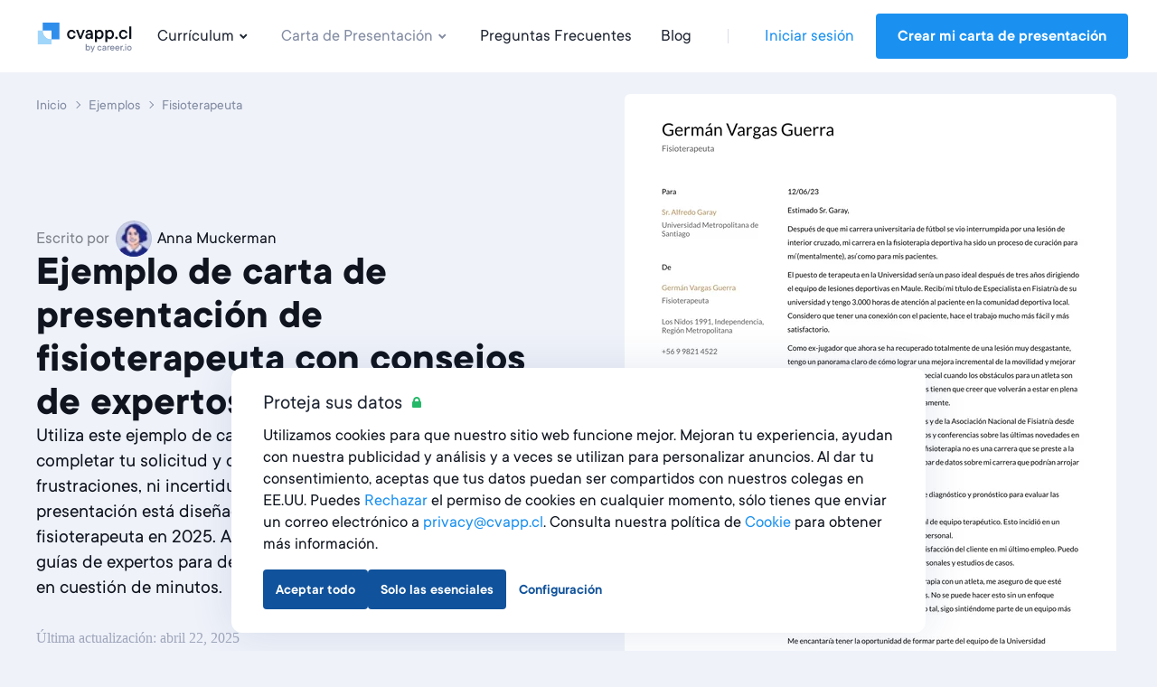

--- FILE ---
content_type: text/html; charset=utf-8
request_url: https://cvapp.cl/carta-presentacion-ejemplos/fisioterapeuta
body_size: 19922
content:
<!DOCTYPE html><html lang="es-CL"><head><link href="https://s3.resume.io" rel="preconnect" /><link href="https://s3.resume.io" rel="dns-prefetch" />  <script>
    dataLayer = [{"userId":"","userEmail":null,"userEmailEnc":"","countryId":510,"countryHost":"cvapp.cl"}];

    function gtag(){dataLayer.push(arguments);}
    window.uetq = window.uetq || [];

          gtag('consent', 'default', {
            'ad_storage': 'granted',
            'analytics_storage': 'denied',
            'ad_user_data': 'granted',
            'ad_personalization': 'denied',
          });

            // Microsoft UET Mixed Consent
            window.uetq.push('consent', 'default', {
              'ad_storage': 'denied',
              'analytics_storage': 'denied',
              'ad_user_data': 'denied',
              'ad_personalization': 'denied',
              'personalization_storage': 'denied',
              'functional_storage': 'granted',
              'security_storage': 'granted'
            });

    (function(w,d,s,l,i){w[l]=w[l]||[];w[l].push({'gtm.start':
    new Date().getTime(),event:'gtm.js'});var f=d.getElementsByTagName(s)[0],
    j=d.createElement(s),dl=l!='dataLayer'?'&l='+l:'';j.async=true;j.src=
    'https://www.googletagmanager.com/gtm.js?id='+i+dl;f.parentNode.insertBefore(j,f);
    })(window,document,'script','dataLayer','GTM-W5F8BDG');
  </script>

<script type="application/ld+json">
{
  "@context": "https://schema.org",
  "@type": "Organization",
  "name": "CVapp.cl",
  "url": "https://cvapp.cl",
  "logo": "https://s3.resume.io/uploads/country/logo_default/510/cvapp.cl_black__3_.svg",
  "description": "En CVapp.cl creemos que elaborar un currículum digno de un empleo debería ser un proceso rápido y sencillo. De hecho, siempre nos hemos dedicado a crear sistemas que sean rápidos y fáciles de usar, pero que obtengan buenos resultados. Nuestra misión es ayudar a quienes buscan empleo a desarrollar sus carreras profesionales. Nos encanta ayudar a las personas a destacar en su búsqueda de empleo y a que los contrataten más rápido."
}
</script>

<!-- tvscientific universal -->
<script>
  (function(w,d,t,r,u)
  {
    var f,n,i;
    w[u]=w[u]||[],f=function()
    {
      var o={ti:"5438304", enableAutoSpaTracking: true};
      o.q=w[u],w[u]=new UET(o),w[u].push("pageLoad")
    },
    n=d.createElement(t),n.src=r,n.async=1,n.onload=n.onreadystatechange=function()
    {
      var s=this.readyState;
      s&&s!=="loaded"&&s!=="complete"||(f(),n.onload=n.onreadystatechange=null)
    },
    i=d.getElementsByTagName(t)[0],i.parentNode.insertBefore(n,i)
  })
  (window,document,"script","//bat.bing.com/bat.js","uetq");
</script>
<meta content="examples_cover_letter_show" name="page-event-label" /><meta charset="UTF-8">
<title>Ejemplo de carta de presentación de fisioterapeuta con consejos de expertos · CVapp.cl</title>
<meta name="description" content="Ejemplo de carta de presentación de fisioterapeuta ✓ Escribe la mejor carta de presentación para conseguir trabajo en Chile ✓ Ejemplos y consejos de expertos utilizados por millones de usuarios.">
<link rel="canonical" href="https://cvapp.cl/carta-presentacion-ejemplos/fisioterapeuta">
<link rel="alternate" href="https://cvapp.hu/kiserolevel-peldak/gyogytornasz" hreflang="hu">
<link rel="alternate" href="https://cvapp.cz/ukazky-motivacnich-dopisu/fyzioterapeut" hreflang="cs">
<link rel="alternate" href="https://cvapp.bg/primerni-motivatsionni-pisma/fizioterapevt" hreflang="bg">
<link rel="alternate" href="https://cvapp.it/esempi-lettera-di-presentazione/fisioterapista" hreflang="it">
<link rel="alternate" href="https://cv.dk/eksempler-pa-ansogninger/fysioterapeut" hreflang="da">
<link rel="alternate" href="https://cvkungen.se/exempel-personliga-brev/fysioterapeut" hreflang="sv">
<link rel="alternate" href="https://cvapp.mx/ejemplos-de-carta-de-presentacion/fisioterapeuta" hreflang="es-MX">
<link rel="alternate" href="https://cvapp.nz/cover-letter-examples/physical-therapist" hreflang="en-NZ">
<link rel="alternate" href="https://lebenslaufapp.ch/anschreiben-beispiele/physiotherapeut-in" hreflang="de-CH">
<link rel="alternate" href="https://cvapp.es/ejemplos-de-carta-de-presentacion/fisioterapeuta" hreflang="es">
<link rel="alternate" href="https://cvapp.ro/exemple-scrisori-intentie/fizioterapeut" hreflang="ro">
<link rel="alternate" href="https://cvapp.fi/tyohakemusesimerkit/fysioterapeutin" hreflang="fi">
<link rel="alternate" href="https://cvster.nl/voorbeelden-sollicitatiebrief/fysiotherapeut" hreflang="nl">
<link rel="alternate" href="https://cvapp.ie/cover-letter-examples/physical-therapist" hreflang="en-IE">
<link rel="alternate" href="https://onlinecurriculo.com.br/exemplos-de-cartas-de-apresentacao/fisioterapeuta" hreflang="pt-BR">
<link rel="alternate" href="https://cvapp.de/bewerbungsschreiben-muster/physiotherapeut-in" hreflang="de">
<link rel="alternate" href="https://resume.io/uk/cover-letter-examples/physical-therapy" hreflang="en-GB">
<link rel="alternate" href="https://cveasy.pl/przyklady-listow-motywacyjnych/fizjoterapeuta" hreflang="pl">
<link rel="alternate" href="https://cvapp.cl/carta-presentacion-ejemplos/fisioterapeuta" hreflang="es-CL">
<link rel="alternate" href="https://resume.io/cover-letter-examples/physical-therapist" hreflang="en">
<link rel="alternate" href="https://resume.io/cover-letter-examples/physical-therapist" hreflang="x-default">
<link rel="image_src" href="https://s3.resume.io/uploads/country/og_image/510/Opengraph__5_.png">
<meta property="og:url" content="https://cvapp.cl/carta-presentacion-ejemplos/fisioterapeuta">
<meta property="og:type" content="website">
<meta property="og:title" content="Ejemplo de carta de presentación de fisioterapeuta con consejos de expertos">
<meta property="og:description" content="Ejemplo de carta de presentación de fisioterapeuta ✓ Escribe la mejor carta de presentación para conseguir trabajo en Chile ✓ Ejemplos y consejos de expertos utilizados por millones de usuarios.">
<meta property="og:image" content="https://s3.resume.io/uploads/examples/cover_letter/og_image/34290/persistent-resource/fisioterapeuta-carta-presentacion-ejemplos(2).png">
<meta name="twitter:card" content="summary_large_image">
<meta name="twitter:site" content="@resumeio">
<meta name="twitter:title" content="Ejemplo de carta de presentación de fisioterapeuta con consejos de expertos">
<meta name="twitter:description" content="Ejemplo de carta de presentación de fisioterapeuta ✓ Escribe la mejor carta de presentación para conseguir trabajo en Chile ✓ Ejemplos y consejos de expertos utilizados por millones de usuarios.">
<meta name="twitter:image" content="https://s3.resume.io/uploads/country/og_image/510/Opengraph__5_.png"><meta content="width=device-width, initial-scale=1.0" name="viewport" /><meta content="CVapp.cl" name="apple-mobile-web-app-title" /><meta content="yes" name="apple-mobile-web-app-capable" /><meta content="white" name="apple-mobile-web-app-status-bar-style" /><link href="/app/manifest.json" rel="manifest" /><link rel="icon" type="image/x-icon" href="/assets/favicon/resume/favicon-370eedaf612a0ee315e4f32878253e4e0f900ff318654809a96e9a06db77d1af.ico" sizes="any" /><link rel="icon" type="image/svg+xml" href="/assets/favicon/resume/favicon-ebca70e4713ae491d50ce36cecf86663d8cc6790d3938049d342cd49be90fa7f.svg" /><link rel="apple-touch-icon" type="image/x-icon" href="/assets/favicon/resume/apple-touch-icon-3ccd76658da45cd5fb1f5bd43cf8614fda9b56d1b24ba948331622539c83d219.png" /><link rel="stylesheet" href="/assets/css/landing-cfb96b22c0b056296deb7f92ec2efdf18c28941b5af74e81b4c1633fc7835f01.css" media="all" /><script src="/assets/js/landing-d62530aeaba2894312cc680b4fde2ecabdffd34f19e7a84fc439bdfb049400cc.js" defer="defer"></script></head><body>    <noscript>
      <iframe src="https://www.googletagmanager.com/ns.html?id=GTM-W5F8BDG"
        height="0" width="0" style="display:none;visibility:hidden">
      </iframe>
    </noscript>
 <script>if (window.location.pathname === '/ai-resume-builder') {
  window.addEventListener('scroll', function() {
    let nav = document.querySelector('.nav__bar');
    let links = document.querySelectorAll('.nav__bar-link');
    let darkLogo = document.querySelector('.dark-logo');
    let whiteLogo = document.querySelector('.white-logo');
    if (window.scrollY > 0) {
      nav.style.backgroundColor = 'white';
      links.forEach(link => {
        link.style.color = 'var(--neutral-90)';
      });
      darkLogo.style.display = 'block';
      whiteLogo.style.display = 'none';
    } else {
      nav.style.backgroundColor = 'var(--indigo-90)';
      links.forEach(link => {
        link.style.color = 'white';
      });
      darkLogo.style.display = 'none';
      whiteLogo.style.display = 'block';
    }
  });
}</script><header class="nav make--sticky"><div class="nav__content"><div class="nav__bar false" style=""><a class="nav__bar-logo-rio" href="/"><img alt="cvapp.cl logo - Creador de currículums online" class="dark-logo " src="https://s3.resume.io/uploads/country/logo_default/510/cvapp.cl_black__3_.svg" /></a><nav class="nav__bar-menu"><a class="nav__bar-link" data-trigger="resume" href="/curriculum-vitae-ejemplos">Currículum<svg xmlns="http://www.w3.org/2000/svg" height="20" viewBox="0 0 20 20" width="20"><path clip-rule="evenodd" d="m10.2 10.4 2.9-2.8 1.4 1.4-4.3 4.2-4.2-4.2 1.4-1.4z" fill-rule="evenodd"></path></svg></a><a class="nav__bar-link active" data-trigger="cover_letter" href="/carta-presentacion-ejemplos">Carta de Presentación<svg xmlns="http://www.w3.org/2000/svg" height="20" viewBox="0 0 20 20" width="20"><path clip-rule="evenodd" d="m10.2 10.4 2.9-2.8 1.4 1.4-4.3 4.2-4.2-4.2 1.4-1.4z" fill-rule="evenodd"></path></svg></a><a class="nav__bar-link" href="https://help.cvapp.cl" target="_blank" rel="noopener noreferrer">Preguntas Frecuentes</a><a class="nav__bar-link" href="/blog">Blog</a><div class="nav__bar-separator"></div><div class="nav__bar-auth"><a class="nav__bar-auth-link" id="my_account" data-internal-event="{&quot;name&quot;:&quot;click_log_in&quot;,&quot;label&quot;:&quot;examples_cover_letter_show&quot;}" href="/app/auth/sign-in">Iniciar sesión</a><a class="button" id="build_resume" data-label="examples_cover_letter_show" href="/app/create-resume">Crear mi carta de presentación</a></div></nav><div class="nav__bar--mobile-menu"><div class="nav__bar-hamburger"><div class="nav__bar-hamburger-line nav__bar-hamburger-line--1"></div><div class="nav__bar-hamburger-line nav__bar-hamburger-line--2"></div><div class="nav__bar-hamburger-line nav__bar-hamburger-line--3"></div></div></div></div><div class="nav__dropdown"><div class="nav__document nav__dropdown-content nav__document--resume" data-content="resume"><div class="nav__document-container nav__dropdown-container  "><div class="nav__document-main"><div class="nav__document-templates"><div class="nav__dropdown-header"><a class="nav__dropdown-header-title" href="/curriculum-vitae-plantillas">Plantillas de Currículum</a><a class="nav__dropdown-header-link" href="/curriculum-vitae-plantillas">Ver todo</a></div><nav class="nav__template-cats"><a class="nav__template-cat" href="/curriculum-vitae-plantillas/creativas"><svg xmlns="http://www.w3.org/2000/svg" width="24" height="24" viewBox="0 0 24 24" class="nav__template-cat-arrow"><path d="M9.4 7.3l1.4-1.5 5.9 5.5c.4.4.4 1 0 1.4l-6 5.5-1.3-1.5 5.1-4.7-5-4.7z"></path></svg><div class="nav__template-cat-title"><div class="nav__template-cat-icon" data-lazy-bg="/assets/template_category_icons/24x24/creative-e98731a46451f10e9bcbc15ad92c1163e87724430eb0040c90a40b17168155f2.svg"></div>Creativas</div><div class="nav__template-cat-subtitle">Un estilo innovador y original perfecto para sectores artísticos y empresas modernas.</div></a><a class="nav__template-cat" href="/curriculum-vitae-plantillas/modernas"><svg xmlns="http://www.w3.org/2000/svg" width="24" height="24" viewBox="0 0 24 24" class="nav__template-cat-arrow"><path d="M9.4 7.3l1.4-1.5 5.9 5.5c.4.4.4 1 0 1.4l-6 5.5-1.3-1.5 5.1-4.7-5-4.7z"></path></svg><div class="nav__template-cat-title"><div class="nav__template-cat-icon" data-lazy-bg="/assets/template_category_icons/24x24/modern-7739d9b1ac29c5fcea4fbf3d67a371e16a9613abd183b906df158087529b8e1c.svg"></div>Modernas</div><div class="nav__template-cat-subtitle">Un estilo actual y elegante para candidatos con visión de futuro en campos innovadores</div></a><a class="nav__template-cat" href="/curriculum-vitae-plantillas/profesionales"><svg xmlns="http://www.w3.org/2000/svg" width="24" height="24" viewBox="0 0 24 24" class="nav__template-cat-arrow"><path d="M9.4 7.3l1.4-1.5 5.9 5.5c.4.4.4 1 0 1.4l-6 5.5-1.3-1.5 5.1-4.7-5-4.7z"></path></svg><div class="nav__template-cat-title"><div class="nav__template-cat-icon" data-lazy-bg="/assets/template_category_icons/24x24/professional-67dc037c914458e9de4d781247801b17fe0a5d1f8bd6b7d70ca4845a0a619e08.svg"></div>Profesionales</div><div class="nav__template-cat-subtitle">Plantillas para demostrar tu profesionalismo, fiabilidad y experiencia</div></a><a class="nav__template-cat" href="/curriculum-vitae-plantillas/simples"><svg xmlns="http://www.w3.org/2000/svg" width="24" height="24" viewBox="0 0 24 24" class="nav__template-cat-arrow"><path d="M9.4 7.3l1.4-1.5 5.9 5.5c.4.4.4 1 0 1.4l-6 5.5-1.3-1.5 5.1-4.7-5-4.7z"></path></svg><div class="nav__template-cat-title"><div class="nav__template-cat-icon" data-lazy-bg="/assets/template_category_icons/24x24/simple-50b769b9397b18d9d7c47f81f7423f6c8d81f83384855f9042b7e8fd70aa018c.svg"></div>Simples</div><div class="nav__template-cat-subtitle"> Plantillas sobrias y atemporales con una estructura clásica y equilibrada. Un lienzo básico perfecto</div></a></nav></div><div class="nav__document-examples"><div class="nav__dropdown-header"><a class="nav__dropdown-header-title" href="/curriculum-vitae-ejemplos">Ejemplos de Currículum</a></div><nav class="nav__examples"><a class="nav__examples-item" href="/curriculum-vitae-ejemplos/trabajador-de-la-construccion"><div class="nav__examples-item-name">trabajador de la construcción</div></a><a class="nav__examples-item" href="/curriculum-vitae-ejemplos/enfermeria"><div class="nav__examples-item-name">enfermería</div></a><a class="nav__examples-item" href="/curriculum-vitae-ejemplos/abogado"><div class="nav__examples-item-name">abogado</div></a><a class="nav__examples-item" href="/curriculum-vitae-ejemplos/vigilante-de-seguridad"><div class="nav__examples-item-name">vigilante de seguridad </div></a><a class="nav__examples-item" href="/curriculum-vitae-ejemplos/profesor"><div class="nav__examples-item-name">profesor</div></a><a class="nav__examples-action nav__dropdown-action" href="/curriculum-vitae-ejemplos">Todos los ejemplos<svg xmlns="http://www.w3.org/2000/svg" width="24" height="24" viewBox="0 0 24 24"><path d="M9.4 7.3l1.4-1.5 5.9 5.5c.4.4.4 1 0 1.4l-6 5.5-1.3-1.5 5.1-4.7-5-4.7z"></path></svg></a></nav></div></div></div></div><div class="nav__document nav__dropdown-content nav__document--cover_letter" data-content="cover_letter"><div class="nav__document-container nav__dropdown-container  "><div class="nav__document-main"><div class="nav__document-templates"><div class="nav__dropdown-header"><a class="nav__dropdown-header-title" href="/carta-presentacion-plantillas">Plantillas de Cartas de Presentación</a><a class="nav__dropdown-header-link" href="/carta-presentacion-plantillas">Ver todo</a></div><nav class="nav__template-cats"><a class="nav__template-cat" href="/carta-presentacion-plantillas/creativas"><svg xmlns="http://www.w3.org/2000/svg" width="24" height="24" viewBox="0 0 24 24" class="nav__template-cat-arrow"><path d="M9.4 7.3l1.4-1.5 5.9 5.5c.4.4.4 1 0 1.4l-6 5.5-1.3-1.5 5.1-4.7-5-4.7z"></path></svg><div class="nav__template-cat-title"><div class="nav__template-cat-icon" data-lazy-bg="/assets/template_category_icons/24x24/creative-e98731a46451f10e9bcbc15ad92c1163e87724430eb0040c90a40b17168155f2.svg"></div>Creativas</div><div class="nav__template-cat-subtitle"> Plantillas estilizadas y definidas con un enfoque singular para mostrar tu originalidad e inspiración</div></a><a class="nav__template-cat" href="/carta-presentacion-plantillas/modernas"><svg xmlns="http://www.w3.org/2000/svg" width="24" height="24" viewBox="0 0 24 24" class="nav__template-cat-arrow"><path d="M9.4 7.3l1.4-1.5 5.9 5.5c.4.4.4 1 0 1.4l-6 5.5-1.3-1.5 5.1-4.7-5-4.7z"></path></svg><div class="nav__template-cat-title"><div class="nav__template-cat-icon" data-lazy-bg="/assets/template_category_icons/24x24/modern-7739d9b1ac29c5fcea4fbf3d67a371e16a9613abd183b906df158087529b8e1c.svg"></div>Modernas </div><div class="nav__template-cat-subtitle">Diseños elegantes y atractivos para candidatos con visión de futuro en sectores innovadores</div></a><a class="nav__template-cat" href="/carta-presentacion-plantillas/profesionales"><svg xmlns="http://www.w3.org/2000/svg" width="24" height="24" viewBox="0 0 24 24" class="nav__template-cat-arrow"><path d="M9.4 7.3l1.4-1.5 5.9 5.5c.4.4.4 1 0 1.4l-6 5.5-1.3-1.5 5.1-4.7-5-4.7z"></path></svg><div class="nav__template-cat-title"><div class="nav__template-cat-icon" data-lazy-bg="/assets/template_category_icons/24x24/professional-67dc037c914458e9de4d781247801b17fe0a5d1f8bd6b7d70ca4845a0a619e08.svg"></div>Profesionales </div><div class="nav__template-cat-subtitle">Diseños sofisticados que te ayudarán a destacar tus conocimientos y experiencia en sectores formales</div></a><a class="nav__template-cat" href="/carta-presentacion-plantillas/simples"><svg xmlns="http://www.w3.org/2000/svg" width="24" height="24" viewBox="0 0 24 24" class="nav__template-cat-arrow"><path d="M9.4 7.3l1.4-1.5 5.9 5.5c.4.4.4 1 0 1.4l-6 5.5-1.3-1.5 5.1-4.7-5-4.7z"></path></svg><div class="nav__template-cat-title"><div class="nav__template-cat-icon" data-lazy-bg="/assets/template_category_icons/24x24/simple-50b769b9397b18d9d7c47f81f7423f6c8d81f83384855f9042b7e8fd70aa018c.svg"></div>Simples </div><div class="nav__template-cat-subtitle">Plantillas sobrias y simples para centrar la atención en el contenido y el estilo de redacción de tu carta.</div></a></nav></div><div class="nav__document-examples"><div class="nav__dropdown-header"><a class="nav__dropdown-header-title" href="/carta-presentacion-ejemplos">Ejemplos de Cartas de Presentación</a></div><nav class="nav__examples"><a class="nav__examples-item" href="/carta-presentacion-ejemplos/doctor"><div class="nav__examples-item-name">doctor</div></a><a class="nav__examples-item" href="/carta-presentacion-ejemplos/administrativo"><div class="nav__examples-item-name">administrativo</div></a><a class="nav__examples-item" href="/carta-presentacion-ejemplos/constructor"><div class="nav__examples-item-name">Constructor</div></a><a class="nav__examples-item" href="/carta-presentacion-ejemplos/estudiante"><div class="nav__examples-item-name">estudiante</div></a><a class="nav__examples-item" href="/carta-presentacion-ejemplos/enfermeria"><div class="nav__examples-item-name">enfermería</div></a><a class="nav__examples-action nav__dropdown-action" href="/carta-presentacion-ejemplos">Todos los ejemplos<svg xmlns="http://www.w3.org/2000/svg" width="24" height="24" viewBox="0 0 24 24"><path d="M9.4 7.3l1.4-1.5 5.9 5.5c.4.4.4 1 0 1.4l-6 5.5-1.3-1.5 5.1-4.7-5-4.7z"></path></svg></a></nav></div></div></div></div></div></div><div class="nav__menu"><div class="nav__menu-main"><ul class="collapse nav__menu-links-container"><div class="nav__menu-links-title">Currículum</div><ul class="collapse nav__menu-links-container"><li class="collapse__item"><div class="nav__menu-single-link-container"><a class="nav__menu-link" href="/curriculum-vitae-plantillas">Plantillas de Currículum</a><div class="collapse__toggle nav__menu_collapse_button"><svg xmlns="http://www.w3.org/2000/svg" width="24" height="24" viewBox="0 0 24 24" fill="none" class="nav__menu_collapse_button_icon">
<path fill-rule="evenodd" clip-rule="evenodd" d="M16.7418 9.43164L18.2161 10.7831L12.7359 16.6762C12.3395 17.1086 11.6579 17.1086 11.2616 16.6762L5.8125 10.7831L7.28681 9.43164L11.9987 14.5206L16.7418 9.43164Z" fill="currentColor"></path>
</svg></div></div><div class="collapse__body"><div class="collapse__body-inner nav__menu-submenus-container"><a class="nav__menu-sublink" href="/curriculum-vitae-plantillas/creativas">Creativas</a><a class="nav__menu-sublink" href="/curriculum-vitae-plantillas/modernas">Modernas</a><a class="nav__menu-sublink" href="/curriculum-vitae-plantillas/profesionales">Profesionales</a><a class="nav__menu-sublink" href="/curriculum-vitae-plantillas/simples">Simples</a><a class="view-all-button" rel="nofollow" href="/curriculum-vitae-plantillas">Ver todo<svg xmlns="http://www.w3.org/2000/svg" width="24" height="24" viewBox="0 0 24 24" fill="none" class="view-all-button-icon">
<path fill-rule="evenodd" clip-rule="evenodd" d="M16.7418 9.43164L18.2161 10.7831L12.7359 16.6762C12.3395 17.1086 11.6579 17.1086 11.2616 16.6762L5.8125 10.7831L7.28681 9.43164L11.9987 14.5206L16.7418 9.43164Z" fill="currentColor"></path>
</svg></a></div></div></li><li class="collapse__item"><div class="nav__menu-single-link-container"><a class="nav__menu-link" href="/curriculum-vitae-ejemplos">Ejemplos de Currículum</a><div class="collapse__toggle nav__menu_collapse_button"><svg xmlns="http://www.w3.org/2000/svg" width="24" height="24" viewBox="0 0 24 24" fill="none" class="nav__menu_collapse_button_icon">
<path fill-rule="evenodd" clip-rule="evenodd" d="M16.7418 9.43164L18.2161 10.7831L12.7359 16.6762C12.3395 17.1086 11.6579 17.1086 11.2616 16.6762L5.8125 10.7831L7.28681 9.43164L11.9987 14.5206L16.7418 9.43164Z" fill="currentColor"></path>
</svg></div></div><div class="collapse__body"><div class="collapse__body-inner nav__menu-submenus-container"><a class="nav__menu-sublink" href="/curriculum-vitae-ejemplos/trabajador-de-la-construccion">trabajador de la construcción</a><a class="nav__menu-sublink" href="/curriculum-vitae-ejemplos/enfermeria">enfermería</a><a class="nav__menu-sublink" href="/curriculum-vitae-ejemplos/abogado">abogado</a><a class="nav__menu-sublink" href="/curriculum-vitae-ejemplos/vigilante-de-seguridad">vigilante de seguridad </a><a class="nav__menu-sublink" href="/curriculum-vitae-ejemplos/profesor">profesor</a><a class="view-all-button" rel="nofollow" href="/curriculum-vitae-ejemplos">Ver todo<svg xmlns="http://www.w3.org/2000/svg" width="24" height="24" viewBox="0 0 24 24" fill="none" class="view-all-button-icon">
<path fill-rule="evenodd" clip-rule="evenodd" d="M16.7418 9.43164L18.2161 10.7831L12.7359 16.6762C12.3395 17.1086 11.6579 17.1086 11.2616 16.6762L5.8125 10.7831L7.28681 9.43164L11.9987 14.5206L16.7418 9.43164Z" fill="currentColor"></path>
</svg></a></div></div></li></ul></ul><ul class="collapse nav__menu-links-container"><div class="nav__menu-links-title">Carta de Presentación</div><li class="collapse__item"><div class="nav__menu-single-link-container"><a class="nav__menu-link" href="/carta-presentacion-plantillas">Plantillas de Cartas de Presentación</a><div class="collapse__toggle nav__menu_collapse_button"><svg xmlns="http://www.w3.org/2000/svg" width="24" height="24" viewBox="0 0 24 24" fill="none" class="nav__menu_collapse_button_icon">
<path fill-rule="evenodd" clip-rule="evenodd" d="M16.7418 9.43164L18.2161 10.7831L12.7359 16.6762C12.3395 17.1086 11.6579 17.1086 11.2616 16.6762L5.8125 10.7831L7.28681 9.43164L11.9987 14.5206L16.7418 9.43164Z" fill="currentColor"></path>
</svg></div></div><div class="collapse__body"><div class="collapse__body-inner nav__menu-submenus-container"><a class="nav__menu-sublink" href="/carta-presentacion-plantillas/creativas">Creativas</a><a class="nav__menu-sublink" href="/carta-presentacion-plantillas/modernas">Modernas </a><a class="nav__menu-sublink" href="/carta-presentacion-plantillas/profesionales">Profesionales </a><a class="nav__menu-sublink" href="/carta-presentacion-plantillas/simples">Simples </a><a class="view-all-button" rel="nofollow" href="/carta-presentacion-plantillas">Ver todo<svg xmlns="http://www.w3.org/2000/svg" width="24" height="24" viewBox="0 0 24 24" fill="none" class="view-all-button-icon">
<path fill-rule="evenodd" clip-rule="evenodd" d="M16.7418 9.43164L18.2161 10.7831L12.7359 16.6762C12.3395 17.1086 11.6579 17.1086 11.2616 16.6762L5.8125 10.7831L7.28681 9.43164L11.9987 14.5206L16.7418 9.43164Z" fill="currentColor"></path>
</svg></a></div></div></li><li class="collapse__item"><div class="nav__menu-single-link-container"><a class="nav__menu-link active" aria-current="page" href="/carta-presentacion-ejemplos">Ejemplos de Cartas de Presentación</a><div class="collapse__toggle nav__menu_collapse_button"><svg xmlns="http://www.w3.org/2000/svg" width="24" height="24" viewBox="0 0 24 24" fill="none" class="nav__menu_collapse_button_icon">
<path fill-rule="evenodd" clip-rule="evenodd" d="M16.7418 9.43164L18.2161 10.7831L12.7359 16.6762C12.3395 17.1086 11.6579 17.1086 11.2616 16.6762L5.8125 10.7831L7.28681 9.43164L11.9987 14.5206L16.7418 9.43164Z" fill="currentColor"></path>
</svg></div></div><div class="collapse__body"><div class="collapse__body-inner nav__menu-submenus-container"><a class="nav__menu-sublink" href="/carta-presentacion-ejemplos/doctor">doctor</a><a class="nav__menu-sublink" href="/carta-presentacion-ejemplos/administrativo">administrativo</a><a class="nav__menu-sublink" href="/carta-presentacion-ejemplos/constructor">Constructor</a><a class="nav__menu-sublink" href="/carta-presentacion-ejemplos/estudiante">estudiante</a><a class="nav__menu-sublink" href="/carta-presentacion-ejemplos/enfermeria">enfermería</a><a class="view-all-button" rel="nofollow" href="/carta-presentacion-ejemplos">Ver todo<svg xmlns="http://www.w3.org/2000/svg" width="24" height="24" viewBox="0 0 24 24" fill="none" class="view-all-button-icon">
<path fill-rule="evenodd" clip-rule="evenodd" d="M16.7418 9.43164L18.2161 10.7831L12.7359 16.6762C12.3395 17.1086 11.6579 17.1086 11.2616 16.6762L5.8125 10.7831L7.28681 9.43164L11.9987 14.5206L16.7418 9.43164Z" fill="currentColor"></path>
</svg></a></div></div></li></ul><ul class="collapse nav__menu-links-container"><div class="nav__menu-links-title">Blog</div><a class="nav__menu-sublink" href="/blog">Blog</a></ul></div><div class="nav__menu-secondary"><div class="nav__menu-secondary-links"><a class="nav__menu-secondary-link" href="/about">Acerca de nosotros</a><a class="nav__menu-secondary-link" href="https://help.cvapp.cl" target="_blank" rel="noopener noreferrer">Preguntas Frecuentes</a><a class="nav__menu-secondary-link" href="/contact">Contáctanos</a></div></div><div class="space-filler"></div><div class="nav__menu-auth"><a class="button button--outline auth-button log-in" id="mobile_my_account" href="/app/auth/sign-in">Mi Cuenta</a><a class="button auth-button" id="mobile_build_resume" data-internal-event="{&quot;name&quot;:&quot;click_sign_up&quot;,&quot;label&quot;:&quot;examples_cover_letter_show&quot;}" href="/app/create-resume">Crear mi carta de presentación</a></div></div></header><div class="container container--main"><meta content="2023-08-31T15:55:32+02:00" property="article:published_time" /><meta content="2025-04-22T22:12:27+02:00" property="article:modified_time" /><script type="application/ld+json">
  [{"@context":"http://schema.org/","@type":"CreativeWorkSeries","name":"Ejemplo de carta de presentación de fisioterapeuta con consejos de expertos","description":"Ejemplo de carta de presentación de fisioterapeuta ✓ Escribe la mejor carta de presentación para conseguir trabajo en Chile ✓ Ejemplos y consejos de expertos utilizados por millones de usuarios.","aggregateRating":{"@type":"AggregateRating","ratingValue":4.7,"reviewCount":45}}]
</script>
<script type="application/ld+json">
  {"@context":"https://schema.org","@type":"Article","url":"https://cvapp.cl/carta-presentacion-ejemplos/fisioterapeuta","headline":"Ejemplo de carta de presentación de fisioterapeuta con consejos de expertos","image":{"@type":"ImageObject","url":"https://s3.resume.io/uploads/examples/cover_letter/resume_pages/34290/persistent-resource/fisioterapeuta-carta-presentacion-ejemplos.jpg"},"description":"Ejemplo de carta de presentación de fisioterapeuta ✓ Escribe la mejor carta de presentación para conseguir trabajo en Chile ✓ Ejemplos y consejos de expertos utilizados por millones de usuarios.","author":{"@type":"Person","name":"Anna Muckerman","url":"https://cvapp.cl/blog/authors/anna-muckerman","description":"Periodista independiente apasionada por la investigación y la escritura. Me gusta ayudar a los demás a encontrar su trabajo perfecto ofreciéndoles consejos de redacción creativa, y una mirada en profundidad al proceso de contratación en cada sector. Siempre ando en busca de alguna historia poco difundida y de la mejor manera de contarla; y la mayor parte de mi trabajo se centra en perfiles, cocina y cultura. He publicado artículos en The Washington Post, The Baltimore Sun y la BBC. Cuando no escribo, me gusta grabar vídeos, aprender idiomas y explorar lugares poco conocidos.","image":{"@type":"ImageObject","url":"https://s3.resume.io/uploads/authors/writer/avatar/4008/Anna_Muckerman.png"},"sameAs":[],"worksFor":{"@type":"Organization","name":"cvapp.cl","url":"https://cvapp.cl/carta-presentacion-ejemplos/fisioterapeuta"}},"publisher":{"@type":"Organization","name":"cvapp.cl","url":"https://cvapp.cl/carta-presentacion-ejemplos/fisioterapeuta","logo":{"@type":"ImageObject","url":"https://s3.resume.io/uploads/country/logo_default/2/for-light-bg.svg"},"sameAs":["https://nl.linkedin.com/company/resume-io","https://www.youtube.com/@resumeio","https://nl.pinterest.com/resumeio/","https://www.instagram.com/resume.io/","https://www.facebook.com/resume.io/","https://www.tiktok.com/@resume.io","https://cl.trustpilot.com/evaluate/embed/cvapp.cl"]}}
</script>
<div class="blog-post blog-post--example"><div class="example-post-hero"><div class="example-post-hero__container"><div class="example-post-hero__text"><ol class="example-post-hero__breadcrumbs" itemscope="" itemtype="http://schema.org/BreadcrumbList"><li class="example-post-hero__breadcrumbs-item" itemprop="itemListElement" itemscope="" itemtype="http://schema.org/ListItem"><a class="example-post-hero__breadcrumbs-link" itemprop="item" title="Inicio" href="/"><span itemprop="name">Inicio</span></a><meta content="1" itemprop="position" /></li><li class="example-post-hero__breadcrumbs-item" itemprop="itemListElement" itemscope="" itemtype="http://schema.org/ListItem"><a class="example-post-hero__breadcrumbs-link" itemprop="item" title="Ejemplos" href="/carta-presentacion-ejemplos"><span itemprop="name">Ejemplos</span></a><meta content="2" itemprop="position" /></li><li class="example-post-hero__breadcrumbs-item" itemprop="itemListElement" itemscope="" itemtype="http://schema.org/ListItem"><span class="example-post-hero__breadcrumbs-label" itemprop="name">fisioterapeuta</span><meta content="3" itemprop="position" /></li></ol><div class="example-post-hero__text-inner cprw_left"><div class="blog-post__hero-author-with-cprw short_cprw"><div class="blog-post__hero-author">Escrito por <a class="blog-post-preview__author-link" href="/blog/authors/anna-muckerman"><span class="blog-post-preview__author-avatar"><img srcset="https://s3.resume.io/cdn-cgi/image/width=28,height=28,dpr=1,fit=cover,quality=85,format=auto/uploads/authors/writer/avatar/4008/Anna_Muckerman.png 1x, https://s3.resume.io/cdn-cgi/image/width=28,height=28,dpr=2,fit=cover,quality=85,format=auto/uploads/authors/writer/avatar/4008/Anna_Muckerman.png 2x" width="28" height="28" class="blog-post-preview__author-avatar-inner" loading="lazy" alt="Anna Muckerman" title="Anna Muckerman" src="https://s3.resume.io/cdn-cgi/image/width=28,height=28,fit=cover,quality=85,format=auto/uploads/authors/writer/avatar/4008/Anna_Muckerman.png" /></span>Anna Muckerman</a></div></div><h1 class="example-post-hero__title cprw_left">Ejemplo de carta de presentación de fisioterapeuta con consejos de expertos</h1><div class="example-post-hero__lead cprw_left">Utiliza este ejemplo de carta de presentación de fisioterapeuta para completar tu solicitud y obtener un empleo rápidamente; sin frustraciones, ni incertidumbres. Este ejemplo de carta de presentación está diseñado específicamente para puestos de  fisioterapeuta en 2025. Aprovecha nuestras frases de ejemplo y guías de expertos para descargar la carta de presentación perfecta en cuestión de minutos.</div><div class="example-post-dates-container"><span>Última actualización: abril 22, 2025</span></div></div><div class="example-post-hero__rating"><div class="examples-rating__text"><div class="examples-rating__score">4.7</div><div class="examples-rating__container"><div class="examples-rating__title">Calificación promedio</div><div class="examples-rating__subtitle"><div @example.rating_reviews="" id="">gente ya lo ha calificado</div></div></div></div><div class="examples-rating__stars"><svg xmlns="http://www.w3.org/2000/svg" height="24" viewBox="0 0 24 24" width="24" class="examples-rating__star"><path d="m12 15.68-3.70396227 2.1993505c-.23743887.1409872-.54421383.0627977-.68520103-.1746412-.06524103-.1098735-.08593913-.2405561-.057844-.3652126l.94711932-4.2023142-3.2362939-2.8430407c-.20745945-.1822504-.22789547-.49817259-.04564512-.70563204.08433531-.09600068.20222583-.1560689.32946307-.16786982l4.2893142-.39782248 1.70382263-3.95644631c.1092219-.25362412.4033667-.37068526.6569908-.26146338.1173631.05054181.2109216.14410025.2614634.26146338l1.7038226 3.95644631 4.2893142.39782248c.2749623.02550202.4771898.26907647.4516878.54403875-.0118009.12723721-.0718691.24512771-.1678698.32946311l-3.2362939 2.8430407.9471193 4.2023142c.0607142.2693852-.1084472.5369836-.3778324.5976978-.1246565.0280951-.2553391.007397-.3652126-.057844z"></path></svg><svg xmlns="http://www.w3.org/2000/svg" height="24" viewBox="0 0 24 24" width="24" class="examples-rating__star"><path d="m12 15.68-3.70396227 2.1993505c-.23743887.1409872-.54421383.0627977-.68520103-.1746412-.06524103-.1098735-.08593913-.2405561-.057844-.3652126l.94711932-4.2023142-3.2362939-2.8430407c-.20745945-.1822504-.22789547-.49817259-.04564512-.70563204.08433531-.09600068.20222583-.1560689.32946307-.16786982l4.2893142-.39782248 1.70382263-3.95644631c.1092219-.25362412.4033667-.37068526.6569908-.26146338.1173631.05054181.2109216.14410025.2614634.26146338l1.7038226 3.95644631 4.2893142.39782248c.2749623.02550202.4771898.26907647.4516878.54403875-.0118009.12723721-.0718691.24512771-.1678698.32946311l-3.2362939 2.8430407.9471193 4.2023142c.0607142.2693852-.1084472.5369836-.3778324.5976978-.1246565.0280951-.2553391.007397-.3652126-.057844z"></path></svg><svg xmlns="http://www.w3.org/2000/svg" height="24" viewBox="0 0 24 24" width="24" class="examples-rating__star"><path d="m12 15.68-3.70396227 2.1993505c-.23743887.1409872-.54421383.0627977-.68520103-.1746412-.06524103-.1098735-.08593913-.2405561-.057844-.3652126l.94711932-4.2023142-3.2362939-2.8430407c-.20745945-.1822504-.22789547-.49817259-.04564512-.70563204.08433531-.09600068.20222583-.1560689.32946307-.16786982l4.2893142-.39782248 1.70382263-3.95644631c.1092219-.25362412.4033667-.37068526.6569908-.26146338.1173631.05054181.2109216.14410025.2614634.26146338l1.7038226 3.95644631 4.2893142.39782248c.2749623.02550202.4771898.26907647.4516878.54403875-.0118009.12723721-.0718691.24512771-.1678698.32946311l-3.2362939 2.8430407.9471193 4.2023142c.0607142.2693852-.1084472.5369836-.3778324.5976978-.1246565.0280951-.2553391.007397-.3652126-.057844z"></path></svg><svg xmlns="http://www.w3.org/2000/svg" height="24" viewBox="0 0 24 24" width="24" class="examples-rating__star"><path d="m12 15.68-3.70396227 2.1993505c-.23743887.1409872-.54421383.0627977-.68520103-.1746412-.06524103-.1098735-.08593913-.2405561-.057844-.3652126l.94711932-4.2023142-3.2362939-2.8430407c-.20745945-.1822504-.22789547-.49817259-.04564512-.70563204.08433531-.09600068.20222583-.1560689.32946307-.16786982l4.2893142-.39782248 1.70382263-3.95644631c.1092219-.25362412.4033667-.37068526.6569908-.26146338.1173631.05054181.2109216.14410025.2614634.26146338l1.7038226 3.95644631 4.2893142.39782248c.2749623.02550202.4771898.26907647.4516878.54403875-.0118009.12723721-.0718691.24512771-.1678698.32946311l-3.2362939 2.8430407.9471193 4.2023142c.0607142.2693852-.1084472.5369836-.3778324.5976978-.1246565.0280951-.2553391.007397-.3652126-.057844z"></path></svg><svg xmlns="http://www.w3.org/2000/svg" height="24" viewBox="0 0 24 24" width="24" class="examples-rating__star"><path d="m12 15.68-3.70396227 2.1993505c-.23743887.1409872-.54421383.0627977-.68520103-.1746412-.06524103-.1098735-.08593913-.2405561-.057844-.3652126l.94711932-4.2023142-3.2362939-2.8430407c-.20745945-.1822504-.22789547-.49817259-.04564512-.70563204.08433531-.09600068.20222583-.1560689.32946307-.16786982l4.2893142-.39782248 1.70382263-3.95644631c.1092219-.25362412.4033667-.37068526.6569908-.26146338.1173631.05054181.2109216.14410025.2614634.26146338l1.7038226 3.95644631 4.2893142.39782248c.2749623.02550202.4771898.26907647.4516878.54403875-.0118009.12723721-.0718691.24512771-.1678698.32946311l-3.2362939 2.8430407.9471193 4.2023142c.0607142.2693852-.1084472.5369836-.3778324.5976978-.1246565.0280951-.2553391.007397-.3652126-.057844z"></path></svg></div></div></div><a class="example-post-hero__image-container" data-internal-event="{&quot;name&quot;:&quot;click_edit_cover_letter_example&quot;,&quot;source&quot;:&quot;examples_cover_letter_cta&quot;}" data-marketing-event="{&quot;category&quot;:&quot;Example Page&quot;,&quot;action&quot;:&quot;Click Top CTA&quot;}" href="/app/create-cover-letter?example_id=34290&amp;template=milan"><img srcset="https://s3.resume.io/cdn-cgi/image/width=544,dpr=0.77,format=auto/uploads/examples/cover_letter/resume_pages/34290/persistent-resource/fisioterapeuta-carta-presentacion-ejemplos.jpg 420w, https://s3.resume.io/cdn-cgi/image/width=544,dpr=1.54,format=auto/uploads/examples/cover_letter/resume_pages/34290/persistent-resource/fisioterapeuta-carta-presentacion-ejemplos.jpg 840w, https://s3.resume.io/cdn-cgi/image/width=544,dpr=1.0,format=auto/uploads/examples/cover_letter/resume_pages/34290/persistent-resource/fisioterapeuta-carta-presentacion-ejemplos.jpg 544w, https://s3.resume.io/cdn-cgi/image/width=544,dpr=2.0,format=auto/uploads/examples/cover_letter/resume_pages/34290/persistent-resource/fisioterapeuta-carta-presentacion-ejemplos.jpg 1088w" sizes="(max-width: 767px) 420px, 544px" width="544" class="example-post-hero__image" alt="Ejemplo de carta de presentación de fisioterapeuta con consejos de expertos" src="https://s3.resume.io/cdn-cgi/image/width=544,format=auto/uploads/examples/cover_letter/resume_pages/34290/persistent-resource/fisioterapeuta-carta-presentacion-ejemplos.jpg" /><div class="example-post-hero__image-cta"><div class="button">Editar esta carta de presentación</div></div></a></div></div><div class="blog-post__content"><div class="blog-post__content-inner"><div class="blog-post__content-aside blog-post__content-aside--left ab-test-v1"><div class="blog-aside"><div class="blog-aside__item"><div class="blog-aside-toc blog-aside-toc--flat"><div class="blog-aside-toc__title"><div class="blog-aside-toc__title-chevron"></div>Tabla de contenidos</div><div class="blog-aside-toc__progress"><div class="blog-aside-toc__progress-inner"></div></div><div class="blog-aside-toc__body ab-test-v1"><div class="blog-aside-toc__list_main"><ul><a class="blog-aside-toc__item-ul" data-internal-event="{&quot;name&quot;:&quot;click_table_of_content&quot;,&quot;label&quot;:&quot;examples_cover_letter_show&quot;,&quot;block&quot;:&quot;static&quot;,&quot;url&quot;:&quot;#el-mejor-formato-de-carta-de-presentacion-de-un-fisioterapeuta&quot;,&quot;website_host&quot;:&quot;cvapp.cl&quot;}" href="#el-mejor-formato-de-carta-de-presentacion-de-un-fisioterapeuta">El mejor formato de carta de presentación de un fisioterapeuta</a></ul><ul><a class="blog-aside-toc__item-ul" data-internal-event="{&quot;name&quot;:&quot;click_table_of_content&quot;,&quot;label&quot;:&quot;examples_cover_letter_show&quot;,&quot;block&quot;:&quot;static&quot;,&quot;url&quot;:&quot;#encabezado-de-la-carta-de-presentacion&quot;,&quot;website_host&quot;:&quot;cvapp.cl&quot;}" href="#encabezado-de-la-carta-de-presentacion">Encabezado de la carta de presentación</a></ul><ul><a class="blog-aside-toc__item-ul" data-internal-event="{&quot;name&quot;:&quot;click_table_of_content&quot;,&quot;label&quot;:&quot;examples_cover_letter_show&quot;,&quot;block&quot;:&quot;static&quot;,&quot;url&quot;:&quot;#saludo-de-la-carta-de-presentacion&quot;,&quot;website_host&quot;:&quot;cvapp.cl&quot;}" href="#saludo-de-la-carta-de-presentacion">Saludo de la carta de presentación</a></ul><ul><a class="blog-aside-toc__item-ul" data-internal-event="{&quot;name&quot;:&quot;click_table_of_content&quot;,&quot;label&quot;:&quot;examples_cover_letter_show&quot;,&quot;block&quot;:&quot;static&quot;,&quot;url&quot;:&quot;#introduccion-de-la-carta-de-presentacion&quot;,&quot;website_host&quot;:&quot;cvapp.cl&quot;}" href="#introduccion-de-la-carta-de-presentacion">Introducción de la carta de presentación</a></ul><ul><a class="blog-aside-toc__item-ul" data-internal-event="{&quot;name&quot;:&quot;click_table_of_content&quot;,&quot;label&quot;:&quot;examples_cover_letter_show&quot;,&quot;block&quot;:&quot;static&quot;,&quot;url&quot;:&quot;#cuerpo-de-la-carta-de-presentacion&quot;,&quot;website_host&quot;:&quot;cvapp.cl&quot;}" href="#cuerpo-de-la-carta-de-presentacion">Cuerpo de la carta de presentación</a></ul><ul><a class="blog-aside-toc__item-ul" data-internal-event="{&quot;name&quot;:&quot;click_table_of_content&quot;,&quot;label&quot;:&quot;examples_cover_letter_show&quot;,&quot;block&quot;:&quot;static&quot;,&quot;url&quot;:&quot;#cierre-y-firma-de-la-carta-de-presentacion&quot;,&quot;website_host&quot;:&quot;cvapp.cl&quot;}" href="#cierre-y-firma-de-la-carta-de-presentacion">Cierre y firma de la carta de presentación</a></ul></div><a class="button blog-aside-toc__button" data-internal-event="{&quot;name&quot;:&quot;click_create_resume&quot;,&quot;label&quot;:&quot;examples_cover_letter_show&quot;,&quot;block&quot;:&quot;static&quot;,&quot;url&quot;:&quot;/app/create-resume&quot;,&quot;website_host&quot;:&quot;cvapp.cl&quot;}" href="/app/create-resume">Create my resume</a></div></div></div></div></div><div class="blog-post__content-main"><div class="blog-post__content-main-wrapper"></div><div class="blog-post-footer"><div class="blog-post-footer__actions"><div class="blog-post-footer__rating"><div class="blog-post-footer__rating-number"><div class="blog-post-footer__rating-average">4.7</div><div class="blog-post-footer__rating-stars"><svg xmlns="http://www.w3.org/2000/svg" height="20" viewBox="0 0 20 20" width="20" class="blog-post-footer__rating-star blog-post-footer__rating-star--with-hover"><path d="m9.99999 13.7624-3.75427 2.1684c-.24066.139-.5516.0619-.69451-.1722-.06612-.1083-.0871-.2371-.05862-.36l.95998-4.1432-3.28025-2.80307c-.21027-.17968-.23099-.49116-.04626-.6957.08548-.09465.20497-.15387.33393-.16551l4.34757-.39222 1.72696-3.90079c.11071-.25006.40885-.36547.66588-.25778.119.04983.2138.14207.2651.25778l1.7269 3.90079 4.3476.39222c.2787.02514.4836.26529.4578.53639-.012.12544-.0728.24168-.1701.32482l-3.2803 2.80307.96 4.1432c.0615.2656-.1099.5294-.383.5893-.1263.0277-.2588.0073-.3701-.0571z"></path></svg><svg xmlns="http://www.w3.org/2000/svg" height="20" viewBox="0 0 20 20" width="20" class="blog-post-footer__rating-star blog-post-footer__rating-star--with-hover"><path d="m9.99999 13.7624-3.75427 2.1684c-.24066.139-.5516.0619-.69451-.1722-.06612-.1083-.0871-.2371-.05862-.36l.95998-4.1432-3.28025-2.80307c-.21027-.17968-.23099-.49116-.04626-.6957.08548-.09465.20497-.15387.33393-.16551l4.34757-.39222 1.72696-3.90079c.11071-.25006.40885-.36547.66588-.25778.119.04983.2138.14207.2651.25778l1.7269 3.90079 4.3476.39222c.2787.02514.4836.26529.4578.53639-.012.12544-.0728.24168-.1701.32482l-3.2803 2.80307.96 4.1432c.0615.2656-.1099.5294-.383.5893-.1263.0277-.2588.0073-.3701-.0571z"></path></svg><svg xmlns="http://www.w3.org/2000/svg" height="20" viewBox="0 0 20 20" width="20" class="blog-post-footer__rating-star blog-post-footer__rating-star--with-hover"><path d="m9.99999 13.7624-3.75427 2.1684c-.24066.139-.5516.0619-.69451-.1722-.06612-.1083-.0871-.2371-.05862-.36l.95998-4.1432-3.28025-2.80307c-.21027-.17968-.23099-.49116-.04626-.6957.08548-.09465.20497-.15387.33393-.16551l4.34757-.39222 1.72696-3.90079c.11071-.25006.40885-.36547.66588-.25778.119.04983.2138.14207.2651.25778l1.7269 3.90079 4.3476.39222c.2787.02514.4836.26529.4578.53639-.012.12544-.0728.24168-.1701.32482l-3.2803 2.80307.96 4.1432c.0615.2656-.1099.5294-.383.5893-.1263.0277-.2588.0073-.3701-.0571z"></path></svg><svg xmlns="http://www.w3.org/2000/svg" height="20" viewBox="0 0 20 20" width="20" class="blog-post-footer__rating-star blog-post-footer__rating-star--with-hover"><path d="m9.99999 13.7624-3.75427 2.1684c-.24066.139-.5516.0619-.69451-.1722-.06612-.1083-.0871-.2371-.05862-.36l.95998-4.1432-3.28025-2.80307c-.21027-.17968-.23099-.49116-.04626-.6957.08548-.09465.20497-.15387.33393-.16551l4.34757-.39222 1.72696-3.90079c.11071-.25006.40885-.36547.66588-.25778.119.04983.2138.14207.2651.25778l1.7269 3.90079 4.3476.39222c.2787.02514.4836.26529.4578.53639-.012.12544-.0728.24168-.1701.32482l-3.2803 2.80307.96 4.1432c.0615.2656-.1099.5294-.383.5893-.1263.0277-.2588.0073-.3701-.0571z"></path></svg><svg xmlns="http://www.w3.org/2000/svg" height="20" viewBox="0 0 20 20" width="20" class="blog-post-footer__rating-star blog-post-footer__rating-star--with-hover"><path d="m9.99999 13.7624-3.75427 2.1684c-.24066.139-.5516.0619-.69451-.1722-.06612-.1083-.0871-.2371-.05862-.36l.95998-4.1432-3.28025-2.80307c-.21027-.17968-.23099-.49116-.04626-.6957.08548-.09465.20497-.15387.33393-.16551l4.34757-.39222 1.72696-3.90079c.11071-.25006.40885-.36547.66588-.25778.119.04983.2138.14207.2651.25778l1.7269 3.90079 4.3476.39222c.2787.02514.4836.26529.4578.53639-.012.12544-.0728.24168-.1701.32482l-3.2803 2.80307.96 4.1432c.0615.2656-.1099.5294-.383.5893-.1263.0277-.2588.0073-.3701-.0571z"></path></svg></div></div><div class="blog-post-footer__rating-text"><div class="blog-post-footer__rating-amount" data-amount="45" data-template="#AMOUNT# personas calificaron este artículo">45 personas calificaron este artículo</div></div></div><div class="blog-post-footer__share"><a class="blog-post-footer__share-button blog-post-footer__share-button--twitter" href="https://twitter.com/share?text=&amp;url=https%3A%2F%2Fcvapp.cl%2Fcarta-presentacion-ejemplos%2Ffisioterapeuta" rel="noopener noreferrer" target="_blank"><svg xmlns="http://www.w3.org/2000/svg" height="24" viewBox="0 0 24 24" width="24" class="blog-post-footer__social-icon blog-post-footer__social-icon--twitter"><path d="m22 6.65726165c-.6623425.28108342-1.3739739.47108558-2.1209724.55651422.7623969-.43740537 1.3479583-1.13001995 1.6237234-1.95537024-.7136354.40507102-1.503876.69917566-2.3450931.85765099-.6735924-.68689466-1.6333913-1.11605662-2.6955651-1.11605662-2.0394452 0-3.6928756 1.58236439-3.6928756 3.53420174 0 .27701218.0326601.54675671.0956249.80546516-3.06913467-.14743926-5.79025826-1.55447139-7.6116297-3.69281165-.3178822.52199284-.50002637 1.12911149-.50002637 1.77684155 0 1.22621548.65193623 2.3080199 1.64284835 2.9418203-.60535428-.018371-1.17477895-.1773511-1.67262564-.44208227-.00035156.0147372-.00035156.02954169-.00035156.04444712 0 1.71240835 1.27297017 3.14083975 2.962295 3.46559635-.30983143.0807181-.63611595.1240549-.97291217.1240549-.23797219 0-.46929986-.0222067-.69482676-.0635247.46996783 1.4040712 1.83374642 2.4260521 3.44973545 2.4544834-1.26386472.9480257-2.85619364 1.5129852-4.58640511 1.5129852-.29808926 0-.59203009-.0166887-.88094359-.0494941 1.63427025 1.0029032 3.5754188 1.588017 5.66088347 1.588017 6.79256093 0 10.50705763-5.3855368 10.50705763-10.05601673 0-.15322646-.0036563-.30564541-.0107227-.45725684.7216158-.49827201 1.3477123-1.1207335 1.8427816-1.82946478z"></path></svg><div class="blog-post-footer__share-button-text">Compartir en Twitter</div></a><a class="blog-post-footer__share-button" href="https://www.facebook.com/sharer/sharer.php?u=https%3A%2F%2Fcvapp.cl%2Fcarta-presentacion-ejemplos%2Ffisioterapeuta" rel="noopener noreferrer" target="_blank"><svg xmlns="http://www.w3.org/2000/svg" width="24" height="24" viewBox="0 0 24 24" class="blog-post-footer__social-icon blog-post-footer__social-icon--facebook">
  <path d="M9.7 6.5V9H8v3h1.7v9h3.6v-9h2.4l.3-3h-2.7V6.9c0-.3.4-.7.8-.7H16V3h-2.6C9.6 3 9.7 6 9.7 6.5z"></path>
</svg><div class="blog-post-footer__share-button-text">Compartir</div></a></div></div><a href="/blog/authors/anna-muckerman"><div class="blog-post-footer__author"><div class="blog-post-footer__author-image" data-lazy-bg="https://s3.resume.io/cdn-cgi/image/width=96,height=96,dpr=1,fit=crop,format=auto/uploads/authors/writer/avatar/4008/Anna_Muckerman.png 1x, https://s3.resume.io/cdn-cgi/image/width=96,height=96,dpr=2,fit=crop,format=auto/uploads/authors/writer/avatar/4008/Anna_Muckerman.png 2x"></div><div class="blog-post-footer__author-details"><div class="blog-post-footer__author-label">Escrito por</div><div class="blog-post-footer__author-name">Anna Muckerman, Redactora de Contenido</div><div class="blog-post-footer__author-description">Periodista independiente apasionada por la investigación y la escritura. Me gusta ayudar a los demás a encontrar su trabajo perfecto ofreciéndoles consejos de redacción creativa, y una mirada en profundidad al proceso de contratación en cada sector. Siempre ando en busca de alguna historia poco difundida y de la mejor manera de contarla; y la mayor parte de mi trabajo se centra en perfiles, cocina y cultura. He publicado artículos en The Washington Post, The Baltimore Sun y la BBC. Cuando no escribo, me gusta grabar vídeos, aprender idiomas y explorar lugares poco conocidos.</div></div></div></a></div></div><div class="blog-post__content-aside blog-post__content-aside--right" id="blog-post-content-right"><script>postBannerCtaWide = document.getElementById('post-banner-cta-wide')</script><div class="post-banner-cta " id="post-banner-cta-wide"><div class="post-banner-cta__main"><div class="post-banner-cta__title post-banner-cta__title--top">Elabora tu carta de presentación en minutos</div><div class="post-banner-cta__animation"><div class="post-banner-cta__animation-frame"></div><div class="post-banner-cta__animation-frame"></div><div class="post-banner-cta__animation-frame"></div><div class="post-banner-cta__animation-frame"></div></div><div class="post-banner-cta__text"><div class="post-banner-cta__title">Elabora tu carta de presentación en minutos</div><div class="post-banner-cta__caption">Destaca y consigue que te contraten más rápido usando nuestra colección de plantillas gratuitas de cartas de presentación diseñadas por expertos, con las que podrás conseguir el puesto perfecto.</div></div></div><a class="post-banner-cta__button" data-internal-event="{&quot;name&quot;:&quot;click_create_resume_banner&quot;,&quot;label&quot;:&quot;examples_cover_letter_show&quot;,&quot;url&quot;:&quot;https://cvapp.cl/carta-presentacion-ejemplos/fisioterapeuta&quot;,&quot;source&quot;:&quot;bottom&quot;}" href="/app/create-cover-letter">Crear Carta de Presentación<svg xmlns="http://www.w3.org/2000/svg" height="24" viewBox="0 0 24 24" width="24" class="post-banner-cta__chevron"><path d="m9.43164 7.25696 1.35146-1.47431 5.8931 5.48015c.4324.3964.4324 1.078 0 1.4744l-5.8931 5.449-1.35146-1.4743 5.08896-4.7119z"></path></svg></a></div><div class="blog-aside" id="blog-aside-cta"><div class="blog-aside__item"><a class="example-preview-cta" data-internal-event="{&quot;name&quot;:&quot;click_edit_cover_letter_example&quot;,&quot;source&quot;:&quot;examples_cover_letter_side_banner&quot;}" data-marketing-event="{&quot;category&quot;:&quot;Example Page&quot;,&quot;action&quot;:&quot;Click Side CTA Example Preview&quot;}" href="/app/create-cover-letter?example_id=34290&amp;template=milan"><div class="example-preview-cta__rating"><div class="example-preview-cta__rating-average">4.7</div><div class="example-preview-cta__rating-stars"><svg xmlns="http://www.w3.org/2000/svg" height="20" viewBox="0 0 20 20" width="20" class="example-preview-cta__rating-star"><path d="m9.99999 13.7624-3.75427 2.1684c-.24066.139-.5516.0619-.69451-.1722-.06612-.1083-.0871-.2371-.05862-.36l.95998-4.1432-3.28025-2.80307c-.21027-.17968-.23099-.49116-.04626-.6957.08548-.09465.20497-.15387.33393-.16551l4.34757-.39222 1.72696-3.90079c.11071-.25006.40885-.36547.66588-.25778.119.04983.2138.14207.2651.25778l1.7269 3.90079 4.3476.39222c.2787.02514.4836.26529.4578.53639-.012.12544-.0728.24168-.1701.32482l-3.2803 2.80307.96 4.1432c.0615.2656-.1099.5294-.383.5893-.1263.0277-.2588.0073-.3701-.0571z"></path></svg><svg xmlns="http://www.w3.org/2000/svg" height="20" viewBox="0 0 20 20" width="20" class="example-preview-cta__rating-star"><path d="m9.99999 13.7624-3.75427 2.1684c-.24066.139-.5516.0619-.69451-.1722-.06612-.1083-.0871-.2371-.05862-.36l.95998-4.1432-3.28025-2.80307c-.21027-.17968-.23099-.49116-.04626-.6957.08548-.09465.20497-.15387.33393-.16551l4.34757-.39222 1.72696-3.90079c.11071-.25006.40885-.36547.66588-.25778.119.04983.2138.14207.2651.25778l1.7269 3.90079 4.3476.39222c.2787.02514.4836.26529.4578.53639-.012.12544-.0728.24168-.1701.32482l-3.2803 2.80307.96 4.1432c.0615.2656-.1099.5294-.383.5893-.1263.0277-.2588.0073-.3701-.0571z"></path></svg><svg xmlns="http://www.w3.org/2000/svg" height="20" viewBox="0 0 20 20" width="20" class="example-preview-cta__rating-star"><path d="m9.99999 13.7624-3.75427 2.1684c-.24066.139-.5516.0619-.69451-.1722-.06612-.1083-.0871-.2371-.05862-.36l.95998-4.1432-3.28025-2.80307c-.21027-.17968-.23099-.49116-.04626-.6957.08548-.09465.20497-.15387.33393-.16551l4.34757-.39222 1.72696-3.90079c.11071-.25006.40885-.36547.66588-.25778.119.04983.2138.14207.2651.25778l1.7269 3.90079 4.3476.39222c.2787.02514.4836.26529.4578.53639-.012.12544-.0728.24168-.1701.32482l-3.2803 2.80307.96 4.1432c.0615.2656-.1099.5294-.383.5893-.1263.0277-.2588.0073-.3701-.0571z"></path></svg><svg xmlns="http://www.w3.org/2000/svg" height="20" viewBox="0 0 20 20" width="20" class="example-preview-cta__rating-star"><path d="m9.99999 13.7624-3.75427 2.1684c-.24066.139-.5516.0619-.69451-.1722-.06612-.1083-.0871-.2371-.05862-.36l.95998-4.1432-3.28025-2.80307c-.21027-.17968-.23099-.49116-.04626-.6957.08548-.09465.20497-.15387.33393-.16551l4.34757-.39222 1.72696-3.90079c.11071-.25006.40885-.36547.66588-.25778.119.04983.2138.14207.2651.25778l1.7269 3.90079 4.3476.39222c.2787.02514.4836.26529.4578.53639-.012.12544-.0728.24168-.1701.32482l-3.2803 2.80307.96 4.1432c.0615.2656-.1099.5294-.383.5893-.1263.0277-.2588.0073-.3701-.0571z"></path></svg><svg xmlns="http://www.w3.org/2000/svg" height="20" viewBox="0 0 20 20" width="20" class="example-preview-cta__rating-star"><path d="m9.99999 13.7624-3.75427 2.1684c-.24066.139-.5516.0619-.69451-.1722-.06612-.1083-.0871-.2371-.05862-.36l.95998-4.1432-3.28025-2.80307c-.21027-.17968-.23099-.49116-.04626-.6957.08548-.09465.20497-.15387.33393-.16551l4.34757-.39222 1.72696-3.90079c.11071-.25006.40885-.36547.66588-.25778.119.04983.2138.14207.2651.25778l1.7269 3.90079 4.3476.39222c.2787.02514.4836.26529.4578.53639-.012.12544-.0728.24168-.1701.32482l-3.2803 2.80307.96 4.1432c.0615.2656-.1099.5294-.383.5893-.1263.0277-.2588.0073-.3701-.0571z"></path></svg></div></div><div class="example-preview-cta__preview" data-lazy-bg="https://s3.resume.io/cdn-cgi/image/width=256,dpr=1,format=auto/uploads/examples/cover_letter/resume_pages/34290/persistent-resource/fisioterapeuta-carta-presentacion-ejemplos.jpg 1x, https://s3.resume.io/cdn-cgi/image/width=256,dpr=2,format=auto/uploads/examples/cover_letter/resume_pages/34290/persistent-resource/fisioterapeuta-carta-presentacion-ejemplos.jpg 2x"></div><div class="example-preview-cta__button"><div class="button">Editar esta carta de presentación</div></div></a><div class="blog-post-sharing"><div class="blog-post-sharing__title">Comparte este artículo</div><div class="blog-post-sharing__content"><a class="blog-post-sharing__item" href="https://twitter.com/share?text=&amp;url=https%3A%2F%2Fcvapp.cl%2Fcarta-presentacion-ejemplos%2Ffisioterapeuta" rel="noopener noreferrer" target="_blank"><svg xmlns="http://www.w3.org/2000/svg" height="24" viewBox="0 0 24 24" width="24" class="blog-post-sharing__icon blog-post-sharing__icon--twitter"><path d="m22 6.65726165c-.6623425.28108342-1.3739739.47108558-2.1209724.55651422.7623969-.43740537 1.3479583-1.13001995 1.6237234-1.95537024-.7136354.40507102-1.503876.69917566-2.3450931.85765099-.6735924-.68689466-1.6333913-1.11605662-2.6955651-1.11605662-2.0394452 0-3.6928756 1.58236439-3.6928756 3.53420174 0 .27701218.0326601.54675671.0956249.80546516-3.06913467-.14743926-5.79025826-1.55447139-7.6116297-3.69281165-.3178822.52199284-.50002637 1.12911149-.50002637 1.77684155 0 1.22621548.65193623 2.3080199 1.64284835 2.9418203-.60535428-.018371-1.17477895-.1773511-1.67262564-.44208227-.00035156.0147372-.00035156.02954169-.00035156.04444712 0 1.71240835 1.27297017 3.14083975 2.962295 3.46559635-.30983143.0807181-.63611595.1240549-.97291217.1240549-.23797219 0-.46929986-.0222067-.69482676-.0635247.46996783 1.4040712 1.83374642 2.4260521 3.44973545 2.4544834-1.26386472.9480257-2.85619364 1.5129852-4.58640511 1.5129852-.29808926 0-.59203009-.0166887-.88094359-.0494941 1.63427025 1.0029032 3.5754188 1.588017 5.66088347 1.588017 6.79256093 0 10.50705763-5.3855368 10.50705763-10.05601673 0-.15322646-.0036563-.30564541-.0107227-.45725684.7216158-.49827201 1.3477123-1.1207335 1.8427816-1.82946478z"></path></svg></a><a class="blog-post-sharing__item blog-post-sharing__item--linkedin" href="https://www.linkedin.com/sharing/share-offsite/?url=https%3A%2F%2Fcvapp.cl%2Fcarta-presentacion-ejemplos%2Ffisioterapeuta" rel="noopener noreferrer" target="_blank"><svg xmlns="http://www.w3.org/2000/svg" height="24" viewBox="0 0 24 24" width="24" class="blog-post-sharing__icon blog-post-sharing__icon--linkedin"><path d="m4.08623369 5.58814247v11.59197383h-3.85809496v-11.59197383zm.25410388-3.58586517c0 1.11304307-.83781853 2.00366218-2.18307431 2.00366218h-.02465532c-1.29525171 0-2.13260794-.89061911-2.13260794-2.00366218 0-1.13658569.86285908-2.0022773 2.18268907-2.0022773 1.31982997 0 2.13260794.86569161 2.1576485 2.0022773zm13.65966243 8.5313555-.000154 6.6464835h-3.8579409v-6.2017126c0-1.55773705-.5582889-2.62069433-1.9549355-2.62069433-1.0658803 0-1.7007547.71658832-1.9795909 1.40871076-.1020115.24804387-.127052.59364347-.127052.94008937v6.4739145h-3.85855724s.05085159-10.50424288 0-11.59197379h3.85855724v1.64190586c.5120601-.78929348 1.4291609-1.91441561 3.4775555-1.91441561 2.5388044 0 4.4421178 1.65713933 4.4421178 5.21769234z" transform="translate(3 2)"></path></svg></a><a class="blog-post-sharing__item blog-post-sharing__item--facebook" href="https://www.facebook.com/sharer/sharer.php?u=https%3A%2F%2Fcvapp.cl%2Fcarta-presentacion-ejemplos%2Ffisioterapeuta" rel="noopener noreferrer" target="_blank"><svg xmlns="http://www.w3.org/2000/svg" width="24" height="24" viewBox="0 0 24 24" class="blog-post-sharing__icon blog-post-sharing__icon--facebook">
  <path d="M9.7 6.5V9H8v3h1.7v9h3.6v-9h2.4l.3-3h-2.7V6.9c0-.3.4-.7.8-.7H16V3h-2.6C9.6 3 9.7 6 9.7 6.5z"></path>
</svg></a></div></div></div></div></div></div></div></div><div class="examples-related"><div class="examples-related__container"><div class="examples-related__icon" data-lazy-bg="/assets/examples/pen-a81ae5aa8b3b3937437daaed84ef8f191ba4536e98d96eca56d01259124541c9.svg"></div><div class="examples-related__content"><div class="examples-related__title">Ejemplos de Cartas de Presentación relacionados</div><div class="examples-related__list"><a class="examples-related__item" href="https://cvapp.cl/carta-presentacion-ejemplos/doctor">doctor</a><a class="examples-related__item" href="https://cvapp.cl/carta-presentacion-ejemplos/enfermeria">enfermería</a><a class="examples-related__item" href="https://cvapp.cl/carta-presentacion-ejemplos/farmaceutico">farmacéutico</a><a class="examples-related__item" href="https://cvapp.cl/carta-presentacion-ejemplos/veterinario">veterinario</a><a class="examples-related__item" href="https://cvapp.cl/carta-presentacion-ejemplos/odontologo">odontólogo</a></div></div></div></div><div class="resume-templates" style=""><div class="resume-templates__container"><div class="resume-templates__content"><div class="resume-templates__slider-arrow-container"><svg xmlns="http://www.w3.org/2000/svg" width="24" height="24" viewBox="0 0 24 24" class="resume-templates__arrow"><path d="M14.6 16.7l-1.4 1.5-5.9-5.5a1 1 0 010-1.4l6-5.5 1.3 1.5L9.5 12l5 4.7z"></path></svg><svg xmlns="http://www.w3.org/2000/svg" width="24" height="24" viewBox="0 0 24 24" class="resume-templates__arrow"><path d="M14.6 16.7l-1.4 1.5-5.9-5.5a1 1 0 010-1.4l6-5.5 1.3 1.5L9.5 12l5 4.7z"></path></svg></div><div class="resume-templates__info"><h2 class="resume-templates__title">Plantillas gratuitas diseñadas profesionalmente </h2><div class="resume-templates__text">Con más de 27 millones de currículums y cartas de presentación creados, CVapp.cl es el principal creador de carreras profesionales en línea que te consigue entrevistas</div><div class="resume-templates__cta"><a class="button" data-internal-event="{&quot;name&quot;:&quot;click_create_cover_letter&quot;,&quot;label&quot;:&quot;examples_cover_letter_show&quot;,&quot;url&quot;:&quot;/carta-presentacion-ejemplos/fisioterapeuta&quot;,&quot;block&quot;:&quot;select_template&quot;}" href="/app/create-cover-letter">Escoger Plantilla</a></div></div><div class="resume-templates__trustpilot"><div class="resume-templates__stars"><div class="resume-templates__star"></div><div class="resume-templates__star"></div><div class="resume-templates__star"></div><div class="resume-templates__star"></div><div class="resume-templates__star"></div></div><div class="resume-templates__rating">4.7 de 5</div><div class="resume-templates__trustpilot-text">basado en 57 opiniones sobre <a target="_blank" rel="noopener noreferrer" href="https://www.trustpilot.com/review/cvapp.cl">Trustpilot</a></div></div></div></div><div class="resume-templates__slider-wrapper"><div class="resume-templates__slider-container"><div class="resume-templates__slider-button resume-templates__slider-button--left"><svg xmlns="http://www.w3.org/2000/svg" width="24" height="24" viewBox="0 0 24 24"><path d="M14.6 16.7l-1.4 1.5-5.9-5.5a1 1 0 010-1.4l6-5.5 1.3 1.5L9.5 12l5 4.7z"></path></svg></div><div class="resume-templates__slider-button resume-templates__slider-button--right"><svg xmlns="http://www.w3.org/2000/svg" width="24" height="24" viewBox="0 0 24 24"><path d="M14.6 16.7l-1.4 1.5-5.9-5.5a1 1 0 010-1.4l6-5.5 1.3 1.5L9.5 12l5 4.7z"></path></svg></div><div class="resume-templates__slider"><div data-index="0"><div class="resume-templates__item"><a class="button resume-templates__item-button" data-internal-event="{&quot;name&quot;:&quot;choose_sign_up_resume_template&quot;,&quot;label&quot;:&quot;home&quot;,&quot;url&quot;:&quot;/carta-presentacion-ejemplos/fisioterapeuta&quot;,&quot;block&quot;:&quot;select_template&quot;,&quot;template&quot;:&quot;Santiago&quot;}" href="/app/create-cover-letter?template=santiago">Usar esta Plantilla</a><a class="resume-templates__item-clickable-area" rel="nofollow" data-internal-event="{&quot;name&quot;:&quot;click_create_resume&quot;,&quot;url&quot;:&quot;/carta-presentacion-ejemplos/fisioterapeuta&quot;,&quot;block&quot;:&quot;hero&quot;,&quot;label&quot;:&quot;home&quot;,&quot;template&quot;:&quot;santiago&quot;}" href="/app/create-cover-letter?template=santiago"></a><img alt="Santiago cover_letter template" class="resume-templates__item-preview" data-template-bg="https://s3.resume.io/cdn-cgi/image/width=852,format=auto/uploads/local_template_image/image/7370/persistent-resource/santiago-carta-presentacion-plantillas.jpg?v=1731404602" /><div class="resume-templates__item-name-container"><div class="resume-templates__item-name">Traditional</div><div class="resume-templates__item-usage-number">220.000+ usuarios eligieron esta plantilla</div></div></div></div><div data-index="1"><div class="resume-templates__item"><a class="button resume-templates__item-button" data-internal-event="{&quot;name&quot;:&quot;choose_sign_up_resume_template&quot;,&quot;label&quot;:&quot;home&quot;,&quot;url&quot;:&quot;/carta-presentacion-ejemplos/fisioterapeuta&quot;,&quot;block&quot;:&quot;select_template&quot;,&quot;template&quot;:&quot;Dublín&quot;}" href="/app/create-cover-letter?template=dublin">Usar esta Plantilla</a><a class="resume-templates__item-clickable-area" rel="nofollow" data-internal-event="{&quot;name&quot;:&quot;click_create_resume&quot;,&quot;url&quot;:&quot;/carta-presentacion-ejemplos/fisioterapeuta&quot;,&quot;block&quot;:&quot;hero&quot;,&quot;label&quot;:&quot;home&quot;,&quot;template&quot;:&quot;dublin&quot;}" href="/app/create-cover-letter?template=dublin"></a><img alt="Dublín cover_letter template" class="resume-templates__item-preview" data-template-bg="https://s3.resume.io/cdn-cgi/image/width=852,format=auto/uploads/local_template_image/image/7325/persistent-resource/dublin-carta-presentacion-plantillas.jpg?v=1731398866" /><div class="resume-templates__item-name-container"><div class="resume-templates__item-name">Professional</div><div class="resume-templates__item-usage-number">380.000+ usuarios eligieron esta plantilla</div></div></div></div><div data-index="2"><div class="resume-templates__item"><a class="button resume-templates__item-button" data-internal-event="{&quot;name&quot;:&quot;choose_sign_up_resume_template&quot;,&quot;label&quot;:&quot;home&quot;,&quot;url&quot;:&quot;/carta-presentacion-ejemplos/fisioterapeuta&quot;,&quot;block&quot;:&quot;select_template&quot;,&quot;template&quot;:&quot;Helsinki&quot;}" href="/app/create-cover-letter?template=helsinki">Usar esta Plantilla</a><a class="resume-templates__item-clickable-area" rel="nofollow" data-internal-event="{&quot;name&quot;:&quot;click_create_resume&quot;,&quot;url&quot;:&quot;/carta-presentacion-ejemplos/fisioterapeuta&quot;,&quot;block&quot;:&quot;hero&quot;,&quot;label&quot;:&quot;home&quot;,&quot;template&quot;:&quot;helsinki&quot;}" href="/app/create-cover-letter?template=helsinki"></a><img alt="Helsinki cover_letter template" class="resume-templates__item-preview" data-template-bg="/cdn-cgi/image/width=852,format=auto/assets/cover_letter_templates/helsinki-5b5c5098816174a2deae0e9c9c065c8070e2237a88976a18501b7604edf165e8.png" /><div class="resume-templates__item-name-container"><div class="resume-templates__item-name">Prime ATS</div><div class="resume-templates__item-usage-number">27.000+ usuarios eligieron esta plantilla</div></div></div></div><div data-index="3"><div class="resume-templates__item"><a class="button resume-templates__item-button" data-internal-event="{&quot;name&quot;:&quot;choose_sign_up_resume_template&quot;,&quot;label&quot;:&quot;home&quot;,&quot;url&quot;:&quot;/carta-presentacion-ejemplos/fisioterapeuta&quot;,&quot;block&quot;:&quot;select_template&quot;,&quot;template&quot;:&quot;Seoul&quot;}" href="/app/create-cover-letter?template=seoul">Usar esta Plantilla</a><a class="resume-templates__item-clickable-area" rel="nofollow" data-internal-event="{&quot;name&quot;:&quot;click_create_resume&quot;,&quot;url&quot;:&quot;/carta-presentacion-ejemplos/fisioterapeuta&quot;,&quot;block&quot;:&quot;hero&quot;,&quot;label&quot;:&quot;home&quot;,&quot;template&quot;:&quot;seoul&quot;}" href="/app/create-cover-letter?template=seoul"></a><img alt="Seoul cover_letter template" class="resume-templates__item-preview" data-template-bg="/cdn-cgi/image/width=852,format=auto/assets/cover_letter_templates/seoul-b35d40df497623bf28312496d49f1df97b0231a24e0a5ab6dcbc08140e4a3ce1.png" /><div class="resume-templates__item-name-container"><div class="resume-templates__item-name">Pure ATS</div><div class="resume-templates__item-usage-number">5.200+ usuarios eligieron esta plantilla</div></div></div></div><div data-index="4"><div class="resume-templates__item"><a class="button resume-templates__item-button" data-internal-event="{&quot;name&quot;:&quot;choose_sign_up_resume_template&quot;,&quot;label&quot;:&quot;home&quot;,&quot;url&quot;:&quot;/carta-presentacion-ejemplos/fisioterapeuta&quot;,&quot;block&quot;:&quot;select_template&quot;,&quot;template&quot;:&quot;Austin&quot;}" href="/app/create-cover-letter?template=specialist_traditional1">Usar esta Plantilla</a><a class="resume-templates__item-clickable-area" rel="nofollow" data-internal-event="{&quot;name&quot;:&quot;click_create_resume&quot;,&quot;url&quot;:&quot;/carta-presentacion-ejemplos/fisioterapeuta&quot;,&quot;block&quot;:&quot;hero&quot;,&quot;label&quot;:&quot;home&quot;,&quot;template&quot;:&quot;specialist_traditional1&quot;}" href="/app/create-cover-letter?template=specialist_traditional1"></a><img alt="Austin cover_letter template" class="resume-templates__item-preview" data-template-bg="/cdn-cgi/image/width=852,format=auto/assets/cover_letter_templates/specialist_traditional1-8bed9dbc5baa0ba410fc39f702b670e10133389985c7d988819f9624556e6127.png" /><div class="resume-templates__item-name-container"><div class="resume-templates__item-name">Specialist</div><div class="resume-templates__item-usage-number">2.400+ usuarios eligieron esta plantilla</div></div></div></div><div data-index="5"><div class="resume-templates__item"><a class="button resume-templates__item-button" data-internal-event="{&quot;name&quot;:&quot;choose_sign_up_resume_template&quot;,&quot;label&quot;:&quot;home&quot;,&quot;url&quot;:&quot;/carta-presentacion-ejemplos/fisioterapeuta&quot;,&quot;block&quot;:&quot;select_template&quot;,&quot;template&quot;:&quot;Berlín&quot;}" href="/app/create-cover-letter?template=berlin">Usar esta Plantilla</a><a class="resume-templates__item-clickable-area" rel="nofollow" data-internal-event="{&quot;name&quot;:&quot;click_create_resume&quot;,&quot;url&quot;:&quot;/carta-presentacion-ejemplos/fisioterapeuta&quot;,&quot;block&quot;:&quot;hero&quot;,&quot;label&quot;:&quot;home&quot;,&quot;template&quot;:&quot;berlin&quot;}" href="/app/create-cover-letter?template=berlin"></a><img alt="Berlín cover_letter template" class="resume-templates__item-preview" data-template-bg="https://s3.resume.io/cdn-cgi/image/width=852,format=auto/uploads/local_template_image/image/7382/persistent-resource/berlin-carta-presentacion-plantillas.jpg?v=1731398916" /><div class="resume-templates__item-name-container"><div class="resume-templates__item-name">Clean</div><div class="resume-templates__item-usage-number">130.000+ usuarios eligieron esta plantilla</div></div></div></div><div data-index="6"><div class="resume-templates__item"><a class="button resume-templates__item-button" data-internal-event="{&quot;name&quot;:&quot;choose_sign_up_resume_template&quot;,&quot;label&quot;:&quot;home&quot;,&quot;url&quot;:&quot;/carta-presentacion-ejemplos/fisioterapeuta&quot;,&quot;block&quot;:&quot;select_template&quot;,&quot;template&quot;:&quot;Nueva York&quot;}" href="/app/create-cover-letter?template=new_york">Usar esta Plantilla</a><a class="resume-templates__item-clickable-area" rel="nofollow" data-internal-event="{&quot;name&quot;:&quot;click_create_resume&quot;,&quot;url&quot;:&quot;/carta-presentacion-ejemplos/fisioterapeuta&quot;,&quot;block&quot;:&quot;hero&quot;,&quot;label&quot;:&quot;home&quot;,&quot;template&quot;:&quot;new_york&quot;}" href="/app/create-cover-letter?template=new_york"></a><img alt="Nueva York cover_letter template" class="resume-templates__item-preview" data-template-bg="https://s3.resume.io/cdn-cgi/image/width=852,format=auto/uploads/local_template_image/image/7376/persistent-resource/new-york-carta-presentacion-plantillas.jpg?v=1731404684" /><div class="resume-templates__item-name-container"><div class="resume-templates__item-name">Corporate</div><div class="resume-templates__item-usage-number">580.000+ usuarios eligieron esta plantilla</div></div></div></div><div data-index="7"><div class="resume-templates__item"><a class="button resume-templates__item-button" data-internal-event="{&quot;name&quot;:&quot;choose_sign_up_resume_template&quot;,&quot;label&quot;:&quot;home&quot;,&quot;url&quot;:&quot;/carta-presentacion-ejemplos/fisioterapeuta&quot;,&quot;block&quot;:&quot;select_template&quot;,&quot;template&quot;:&quot;Viena&quot;}" href="/app/create-cover-letter?template=vienna">Usar esta Plantilla</a><a class="resume-templates__item-clickable-area" rel="nofollow" data-internal-event="{&quot;name&quot;:&quot;click_create_resume&quot;,&quot;url&quot;:&quot;/carta-presentacion-ejemplos/fisioterapeuta&quot;,&quot;block&quot;:&quot;hero&quot;,&quot;label&quot;:&quot;home&quot;,&quot;template&quot;:&quot;vienna&quot;}" href="/app/create-cover-letter?template=vienna"></a><img alt="Viena cover_letter template" class="resume-templates__item-preview" data-template-bg="https://s3.resume.io/cdn-cgi/image/width=852,format=auto/uploads/local_template_image/image/7389/persistent-resource/vienna-carta-presentacion-plantillas.jpg?v=1731399065" /><div class="resume-templates__item-name-container"><div class="resume-templates__item-name">Clear</div><div class="resume-templates__item-usage-number">160.000+ usuarios eligieron esta plantilla</div></div></div></div><div data-index="8"><div class="resume-templates__item"><a class="button resume-templates__item-button" data-internal-event="{&quot;name&quot;:&quot;choose_sign_up_resume_template&quot;,&quot;label&quot;:&quot;home&quot;,&quot;url&quot;:&quot;/carta-presentacion-ejemplos/fisioterapeuta&quot;,&quot;block&quot;:&quot;select_template&quot;,&quot;template&quot;:&quot;Sídney&quot;}" href="/app/create-cover-letter?template=sydney">Usar esta Plantilla</a><a class="resume-templates__item-clickable-area" rel="nofollow" data-internal-event="{&quot;name&quot;:&quot;click_create_resume&quot;,&quot;url&quot;:&quot;/carta-presentacion-ejemplos/fisioterapeuta&quot;,&quot;block&quot;:&quot;hero&quot;,&quot;label&quot;:&quot;home&quot;,&quot;template&quot;:&quot;sydney&quot;}" href="/app/create-cover-letter?template=sydney"></a><img alt="Sídney cover_letter template" class="resume-templates__item-preview" data-template-bg="https://s3.resume.io/cdn-cgi/image/width=852,format=auto/uploads/local_template_image/image/7399/persistent-resource/sydney-carta-presentacion-plantillas.jpg?v=1731399044" /><div class="resume-templates__item-name-container"><div class="resume-templates__item-name">Balanced</div><div class="resume-templates__item-usage-number">220.000+ usuarios eligieron esta plantilla</div></div></div></div><div data-index="9"><div class="resume-templates__item"><a class="button resume-templates__item-button" data-internal-event="{&quot;name&quot;:&quot;choose_sign_up_resume_template&quot;,&quot;label&quot;:&quot;home&quot;,&quot;url&quot;:&quot;/carta-presentacion-ejemplos/fisioterapeuta&quot;,&quot;block&quot;:&quot;select_template&quot;,&quot;template&quot;:&quot;Estocolmo&quot;}" href="/app/create-cover-letter?template=stockholm">Usar esta Plantilla</a><a class="resume-templates__item-clickable-area" rel="nofollow" data-internal-event="{&quot;name&quot;:&quot;click_create_resume&quot;,&quot;url&quot;:&quot;/carta-presentacion-ejemplos/fisioterapeuta&quot;,&quot;block&quot;:&quot;hero&quot;,&quot;label&quot;:&quot;home&quot;,&quot;template&quot;:&quot;stockholm&quot;}" href="/app/create-cover-letter?template=stockholm"></a><img alt="Estocolmo cover_letter template" class="resume-templates__item-preview" data-template-bg="https://s3.resume.io/cdn-cgi/image/width=852,format=auto/uploads/local_template_image/image/7337/persistent-resource/stockholm-carta-presentacion-plantillas.jpg?v=1731404265" /><div class="resume-templates__item-name-container"><div class="resume-templates__item-name">Essential</div><div class="resume-templates__item-usage-number">1.800.000+ usuarios eligieron esta plantilla</div></div></div></div><div data-index="10"><div class="resume-templates__item"><a class="button resume-templates__item-button" data-internal-event="{&quot;name&quot;:&quot;choose_sign_up_resume_template&quot;,&quot;label&quot;:&quot;home&quot;,&quot;url&quot;:&quot;/carta-presentacion-ejemplos/fisioterapeuta&quot;,&quot;block&quot;:&quot;select_template&quot;,&quot;template&quot;:&quot;París&quot;}" href="/app/create-cover-letter?template=paris">Usar esta Plantilla</a><a class="resume-templates__item-clickable-area" rel="nofollow" data-internal-event="{&quot;name&quot;:&quot;click_create_resume&quot;,&quot;url&quot;:&quot;/carta-presentacion-ejemplos/fisioterapeuta&quot;,&quot;block&quot;:&quot;hero&quot;,&quot;label&quot;:&quot;home&quot;,&quot;template&quot;:&quot;paris&quot;}" href="/app/create-cover-letter?template=paris"></a><img alt="París cover_letter template" class="resume-templates__item-preview" data-template-bg="https://s3.resume.io/cdn-cgi/image/width=852,format=auto/uploads/local_template_image/image/7332/persistent-resource/paris-carta-presentacion-plantillas.jpg?v=1731404199" /><div class="resume-templates__item-name-container"><div class="resume-templates__item-name">Polished</div><div class="resume-templates__item-usage-number">48.000+ usuarios eligieron esta plantilla</div></div></div></div><div data-index="11"><div class="resume-templates__item"><a class="button resume-templates__item-button" data-internal-event="{&quot;name&quot;:&quot;choose_sign_up_resume_template&quot;,&quot;label&quot;:&quot;home&quot;,&quot;url&quot;:&quot;/carta-presentacion-ejemplos/fisioterapeuta&quot;,&quot;block&quot;:&quot;select_template&quot;,&quot;template&quot;:&quot;Madrid&quot;}" href="/app/create-cover-letter?template=madrid">Usar esta Plantilla</a><a class="resume-templates__item-clickable-area" rel="nofollow" data-internal-event="{&quot;name&quot;:&quot;click_create_resume&quot;,&quot;url&quot;:&quot;/carta-presentacion-ejemplos/fisioterapeuta&quot;,&quot;block&quot;:&quot;hero&quot;,&quot;label&quot;:&quot;home&quot;,&quot;template&quot;:&quot;madrid&quot;}" href="/app/create-cover-letter?template=madrid"></a><img alt="Madrid cover_letter template" class="resume-templates__item-preview" data-template-bg="https://s3.resume.io/cdn-cgi/image/width=852,format=auto/uploads/local_template_image/image/7383/persistent-resource/madrid-carta-presentacion-plantillas.jpg?v=1731398957" /><div class="resume-templates__item-name-container"><div class="resume-templates__item-name">Vivid</div><div class="resume-templates__item-usage-number">190.000+ usuarios eligieron esta plantilla</div></div></div></div><div data-index="12"><div class="resume-templates__item"><a class="button resume-templates__item-button" data-internal-event="{&quot;name&quot;:&quot;choose_sign_up_resume_template&quot;,&quot;label&quot;:&quot;home&quot;,&quot;url&quot;:&quot;/carta-presentacion-ejemplos/fisioterapeuta&quot;,&quot;block&quot;:&quot;select_template&quot;,&quot;template&quot;:&quot;Roma&quot;}" href="/app/create-cover-letter?template=rome">Usar esta Plantilla</a><a class="resume-templates__item-clickable-area" rel="nofollow" data-internal-event="{&quot;name&quot;:&quot;click_create_resume&quot;,&quot;url&quot;:&quot;/carta-presentacion-ejemplos/fisioterapeuta&quot;,&quot;block&quot;:&quot;hero&quot;,&quot;label&quot;:&quot;home&quot;,&quot;template&quot;:&quot;rome&quot;}" href="/app/create-cover-letter?template=rome"></a><img alt="Roma cover_letter template" class="resume-templates__item-preview" data-template-bg="https://s3.resume.io/cdn-cgi/image/width=852,format=auto/uploads/local_template_image/image/7404/persistent-resource/rome-carta-presentacion-plantillas.jpg?v=1731399216" /><div class="resume-templates__item-name-container"><div class="resume-templates__item-name">Calligraphic</div><div class="resume-templates__item-usage-number">8.100+ usuarios eligieron esta plantilla</div></div></div></div><div data-index="13"><div class="resume-templates__item"><a class="button resume-templates__item-button" data-internal-event="{&quot;name&quot;:&quot;choose_sign_up_resume_template&quot;,&quot;label&quot;:&quot;home&quot;,&quot;url&quot;:&quot;/carta-presentacion-ejemplos/fisioterapeuta&quot;,&quot;block&quot;:&quot;select_template&quot;,&quot;template&quot;:&quot;Milán&quot;}" href="/app/create-cover-letter?template=milan">Usar esta Plantilla</a><a class="resume-templates__item-clickable-area" rel="nofollow" data-internal-event="{&quot;name&quot;:&quot;click_create_resume&quot;,&quot;url&quot;:&quot;/carta-presentacion-ejemplos/fisioterapeuta&quot;,&quot;block&quot;:&quot;hero&quot;,&quot;label&quot;:&quot;home&quot;,&quot;template&quot;:&quot;milan&quot;}" href="/app/create-cover-letter?template=milan"></a><img alt="Milán cover_letter template" class="resume-templates__item-preview" data-template-bg="https://s3.resume.io/cdn-cgi/image/width=852,format=auto/uploads/local_template_image/image/7377/persistent-resource/milan-carta-presentacion-plantillas.jpg?v=1731404723" /><div class="resume-templates__item-name-container"><div class="resume-templates__item-name">Harmonized</div><div class="resume-templates__item-usage-number">64.000+ usuarios eligieron esta plantilla</div></div></div></div><div data-index="14"><div class="resume-templates__item"><a class="button resume-templates__item-button" data-internal-event="{&quot;name&quot;:&quot;choose_sign_up_resume_template&quot;,&quot;label&quot;:&quot;home&quot;,&quot;url&quot;:&quot;/carta-presentacion-ejemplos/fisioterapeuta&quot;,&quot;block&quot;:&quot;select_template&quot;,&quot;template&quot;:&quot;Toronto&quot;}" href="/app/create-cover-letter?template=toronto">Usar esta Plantilla</a><a class="resume-templates__item-clickable-area" rel="nofollow" data-internal-event="{&quot;name&quot;:&quot;click_create_resume&quot;,&quot;url&quot;:&quot;/carta-presentacion-ejemplos/fisioterapeuta&quot;,&quot;block&quot;:&quot;hero&quot;,&quot;label&quot;:&quot;home&quot;,&quot;template&quot;:&quot;toronto&quot;}" href="/app/create-cover-letter?template=toronto"></a><img alt="Toronto cover_letter template" class="resume-templates__item-preview" data-template-bg="https://s3.resume.io/cdn-cgi/image/width=852,format=auto/uploads/local_template_image/image/7302/persistent-resource/toronto-carta-presentacion-plantillas.jpg?v=1731398829" /><div class="resume-templates__item-name-container"><div class="resume-templates__item-name">Defined</div><div class="resume-templates__item-usage-number">150.000+ usuarios eligieron esta plantilla</div></div></div></div><div data-index="15"><div class="resume-templates__item"><a class="button resume-templates__item-button" data-internal-event="{&quot;name&quot;:&quot;choose_sign_up_resume_template&quot;,&quot;label&quot;:&quot;home&quot;,&quot;url&quot;:&quot;/carta-presentacion-ejemplos/fisioterapeuta&quot;,&quot;block&quot;:&quot;select_template&quot;,&quot;template&quot;:&quot;Singapur&quot;}" href="/app/create-cover-letter?template=singapore">Usar esta Plantilla</a><a class="resume-templates__item-clickable-area" rel="nofollow" data-internal-event="{&quot;name&quot;:&quot;click_create_resume&quot;,&quot;url&quot;:&quot;/carta-presentacion-ejemplos/fisioterapeuta&quot;,&quot;block&quot;:&quot;hero&quot;,&quot;label&quot;:&quot;home&quot;,&quot;template&quot;:&quot;singapore&quot;}" href="/app/create-cover-letter?template=singapore"></a><img alt="Singapur cover_letter template" class="resume-templates__item-preview" data-template-bg="https://s3.resume.io/cdn-cgi/image/width=852,format=auto/uploads/local_template_image/image/7318/persistent-resource/singapore-carta-presentacion-plantillas.jpg?v=1731398936" /><div class="resume-templates__item-name-container"><div class="resume-templates__item-name">Minimalist</div><div class="resume-templates__item-usage-number">68.000+ usuarios eligieron esta plantilla</div></div></div></div><div data-index="16"><div class="resume-templates__item"><a class="button resume-templates__item-button" data-internal-event="{&quot;name&quot;:&quot;choose_sign_up_resume_template&quot;,&quot;label&quot;:&quot;home&quot;,&quot;url&quot;:&quot;/carta-presentacion-ejemplos/fisioterapeuta&quot;,&quot;block&quot;:&quot;select_template&quot;,&quot;template&quot;:&quot;Ámsterdam&quot;}" href="/app/create-cover-letter?template=amsterdam">Usar esta Plantilla</a><a class="resume-templates__item-clickable-area" rel="nofollow" data-internal-event="{&quot;name&quot;:&quot;click_create_resume&quot;,&quot;url&quot;:&quot;/carta-presentacion-ejemplos/fisioterapeuta&quot;,&quot;block&quot;:&quot;hero&quot;,&quot;label&quot;:&quot;home&quot;,&quot;template&quot;:&quot;amsterdam&quot;}" href="/app/create-cover-letter?template=amsterdam"></a><img alt="Ámsterdam cover_letter template" class="resume-templates__item-preview" data-template-bg="https://s3.resume.io/cdn-cgi/image/width=852,format=auto/uploads/local_template_image/image/7324/persistent-resource/amsterdam-carta-presentacion-plantillas.jpg?v=1731398866" /><div class="resume-templates__item-name-container"><div class="resume-templates__item-name">Industrial</div><div class="resume-templates__item-usage-number">210.000+ usuarios eligieron esta plantilla</div></div></div></div><div data-index="17"><div class="resume-templates__item"><a class="button resume-templates__item-button" data-internal-event="{&quot;name&quot;:&quot;choose_sign_up_resume_template&quot;,&quot;label&quot;:&quot;home&quot;,&quot;url&quot;:&quot;/carta-presentacion-ejemplos/fisioterapeuta&quot;,&quot;block&quot;:&quot;select_template&quot;,&quot;template&quot;:&quot;Barcelona&quot;}" href="/app/create-cover-letter?template=barcelona">Usar esta Plantilla</a><a class="resume-templates__item-clickable-area" rel="nofollow" data-internal-event="{&quot;name&quot;:&quot;click_create_resume&quot;,&quot;url&quot;:&quot;/carta-presentacion-ejemplos/fisioterapeuta&quot;,&quot;block&quot;:&quot;hero&quot;,&quot;label&quot;:&quot;home&quot;,&quot;template&quot;:&quot;barcelona&quot;}" href="/app/create-cover-letter?template=barcelona"></a><img alt="Barcelona cover_letter template" class="resume-templates__item-preview" data-template-bg="https://s3.resume.io/cdn-cgi/image/width=852,format=auto/uploads/local_template_image/image/7321/persistent-resource/barcelona-carta-presentacion-plantillas.jpg?v=1731399093" /><div class="resume-templates__item-name-container"><div class="resume-templates__item-name">Elegant</div><div class="resume-templates__item-usage-number">37.000+ usuarios eligieron esta plantilla</div></div></div></div><div data-index="18"><div class="resume-templates__item"><a class="button resume-templates__item-button" data-internal-event="{&quot;name&quot;:&quot;choose_sign_up_resume_template&quot;,&quot;label&quot;:&quot;home&quot;,&quot;url&quot;:&quot;/carta-presentacion-ejemplos/fisioterapeuta&quot;,&quot;block&quot;:&quot;select_template&quot;,&quot;template&quot;:&quot;Oslo&quot;}" href="/app/create-cover-letter?template=oslo">Usar esta Plantilla</a><a class="resume-templates__item-clickable-area" rel="nofollow" data-internal-event="{&quot;name&quot;:&quot;click_create_resume&quot;,&quot;url&quot;:&quot;/carta-presentacion-ejemplos/fisioterapeuta&quot;,&quot;block&quot;:&quot;hero&quot;,&quot;label&quot;:&quot;home&quot;,&quot;template&quot;:&quot;oslo&quot;}" href="/app/create-cover-letter?template=oslo"></a><img alt="Oslo cover_letter template" class="resume-templates__item-preview" data-template-bg="https://s3.resume.io/cdn-cgi/image/width=852,format=auto/uploads/local_template_image/image/7350/persistent-resource/oslo-carta-presentacion-plantillas.jpg?v=1731404340" /><div class="resume-templates__item-name-container"><div class="resume-templates__item-name">Bold</div><div class="resume-templates__item-usage-number">78.000+ usuarios eligieron esta plantilla</div></div></div></div><div data-index="19"><div class="resume-templates__item"><a class="button resume-templates__item-button" data-internal-event="{&quot;name&quot;:&quot;choose_sign_up_resume_template&quot;,&quot;label&quot;:&quot;home&quot;,&quot;url&quot;:&quot;/carta-presentacion-ejemplos/fisioterapeuta&quot;,&quot;block&quot;:&quot;select_template&quot;,&quot;template&quot;:&quot;Chicago&quot;}" href="/app/create-cover-letter?template=chicago">Usar esta Plantilla</a><a class="resume-templates__item-clickable-area" rel="nofollow" data-internal-event="{&quot;name&quot;:&quot;click_create_resume&quot;,&quot;url&quot;:&quot;/carta-presentacion-ejemplos/fisioterapeuta&quot;,&quot;block&quot;:&quot;hero&quot;,&quot;label&quot;:&quot;home&quot;,&quot;template&quot;:&quot;chicago&quot;}" href="/app/create-cover-letter?template=chicago"></a><img alt="Chicago cover_letter template" class="resume-templates__item-preview" data-template-bg="https://s3.resume.io/cdn-cgi/image/width=852,format=auto/uploads/local_template_image/image/7340/persistent-resource/chicago-carta-presentacion-plantillas.jpg?v=1731404304" /><div class="resume-templates__item-name-container"><div class="resume-templates__item-name">Authority</div><div class="resume-templates__item-usage-number">26.000+ usuarios eligieron esta plantilla</div></div></div></div><div data-index="20"><div class="resume-templates__item"><a class="button resume-templates__item-button" data-internal-event="{&quot;name&quot;:&quot;choose_sign_up_resume_template&quot;,&quot;label&quot;:&quot;home&quot;,&quot;url&quot;:&quot;/carta-presentacion-ejemplos/fisioterapeuta&quot;,&quot;block&quot;:&quot;select_template&quot;,&quot;template&quot;:&quot;Copenhague&quot;}" href="/app/create-cover-letter?template=copenhagen">Usar esta Plantilla</a><a class="resume-templates__item-clickable-area" rel="nofollow" data-internal-event="{&quot;name&quot;:&quot;click_create_resume&quot;,&quot;url&quot;:&quot;/carta-presentacion-ejemplos/fisioterapeuta&quot;,&quot;block&quot;:&quot;hero&quot;,&quot;label&quot;:&quot;home&quot;,&quot;template&quot;:&quot;copenhagen&quot;}" href="/app/create-cover-letter?template=copenhagen"></a><img alt="Copenhague cover_letter template" class="resume-templates__item-preview" data-template-bg="https://s3.resume.io/cdn-cgi/image/width=852,format=auto/uploads/local_template_image/image/7355/persistent-resource/copenhagen-carta-presentacion-plantillas.jpg?v=1731404500" /><div class="resume-templates__item-name-container"><div class="resume-templates__item-name">Half Tone</div><div class="resume-templates__item-usage-number">31.000+ usuarios eligieron esta plantilla</div></div></div></div><div data-index="21"><div class="resume-templates__item"><a class="button resume-templates__item-button" data-internal-event="{&quot;name&quot;:&quot;choose_sign_up_resume_template&quot;,&quot;label&quot;:&quot;home&quot;,&quot;url&quot;:&quot;/carta-presentacion-ejemplos/fisioterapeuta&quot;,&quot;block&quot;:&quot;select_template&quot;,&quot;template&quot;:&quot;Boston&quot;}" href="/app/create-cover-letter?template=boston">Usar esta Plantilla</a><a class="resume-templates__item-clickable-area" rel="nofollow" data-internal-event="{&quot;name&quot;:&quot;click_create_resume&quot;,&quot;url&quot;:&quot;/carta-presentacion-ejemplos/fisioterapeuta&quot;,&quot;block&quot;:&quot;hero&quot;,&quot;label&quot;:&quot;home&quot;,&quot;template&quot;:&quot;boston&quot;}" href="/app/create-cover-letter?template=boston"></a><img alt="Boston cover_letter template" class="resume-templates__item-preview" data-template-bg="https://s3.resume.io/cdn-cgi/image/width=852,format=auto/uploads/local_template_image/image/7345/persistent-resource/boston-carta-presentacion-plantillas.jpg?v=1731399026" /><div class="resume-templates__item-name-container"><div class="resume-templates__item-name">Executive</div><div class="resume-templates__item-usage-number">27.000+ usuarios eligieron esta plantilla</div></div></div></div><div data-index="22"><div class="resume-templates__item"><a class="button resume-templates__item-button" data-internal-event="{&quot;name&quot;:&quot;choose_sign_up_resume_template&quot;,&quot;label&quot;:&quot;home&quot;,&quot;url&quot;:&quot;/carta-presentacion-ejemplos/fisioterapeuta&quot;,&quot;block&quot;:&quot;select_template&quot;,&quot;template&quot;:&quot;Génova&quot;}" href="/app/create-cover-letter?template=geneva">Usar esta Plantilla</a><a class="resume-templates__item-clickable-area" rel="nofollow" data-internal-event="{&quot;name&quot;:&quot;click_create_resume&quot;,&quot;url&quot;:&quot;/carta-presentacion-ejemplos/fisioterapeuta&quot;,&quot;block&quot;:&quot;hero&quot;,&quot;label&quot;:&quot;home&quot;,&quot;template&quot;:&quot;geneva&quot;}" href="/app/create-cover-letter?template=geneva"></a><img alt="Génova cover_letter template" class="resume-templates__item-preview" data-template-bg="https://s3.resume.io/cdn-cgi/image/width=852,format=auto/uploads/local_template_image/image/7371/persistent-resource/geneva-carta-presentacion-plantillas.jpg?v=1731404641" /><div class="resume-templates__item-name-container"><div class="resume-templates__item-name">Statement</div><div class="resume-templates__item-usage-number">4.900+ usuarios eligieron esta plantilla</div></div></div></div><div data-index="23"><div class="resume-templates__item"><a class="button resume-templates__item-button" data-internal-event="{&quot;name&quot;:&quot;choose_sign_up_resume_template&quot;,&quot;label&quot;:&quot;home&quot;,&quot;url&quot;:&quot;/carta-presentacion-ejemplos/fisioterapeuta&quot;,&quot;block&quot;:&quot;select_template&quot;,&quot;template&quot;:&quot;Tokio&quot;}" href="/app/create-cover-letter?template=tokyo">Usar esta Plantilla</a><a class="resume-templates__item-clickable-area" rel="nofollow" data-internal-event="{&quot;name&quot;:&quot;click_create_resume&quot;,&quot;url&quot;:&quot;/carta-presentacion-ejemplos/fisioterapeuta&quot;,&quot;block&quot;:&quot;hero&quot;,&quot;label&quot;:&quot;home&quot;,&quot;template&quot;:&quot;tokyo&quot;}" href="/app/create-cover-letter?template=tokyo"></a><img alt="Tokio cover_letter template" class="resume-templates__item-preview" data-template-bg="https://s3.resume.io/cdn-cgi/image/width=852,format=auto/uploads/local_template_image/image/7313/persistent-resource/tokyo-carta-presentacion-plantillas.jpg?v=1731398894" /><div class="resume-templates__item-name-container"><div class="resume-templates__item-name">Modern</div><div class="resume-templates__item-usage-number">80.000+ usuarios eligieron esta plantilla</div></div></div></div><div data-index="24"><div class="resume-templates__item"><a class="button resume-templates__item-button" data-internal-event="{&quot;name&quot;:&quot;choose_sign_up_resume_template&quot;,&quot;label&quot;:&quot;home&quot;,&quot;url&quot;:&quot;/carta-presentacion-ejemplos/fisioterapeuta&quot;,&quot;block&quot;:&quot;select_template&quot;,&quot;template&quot;:&quot;Lisboa&quot;}" href="/app/create-cover-letter?template=lisbon">Usar esta Plantilla</a><a class="resume-templates__item-clickable-area" rel="nofollow" data-internal-event="{&quot;name&quot;:&quot;click_create_resume&quot;,&quot;url&quot;:&quot;/carta-presentacion-ejemplos/fisioterapeuta&quot;,&quot;block&quot;:&quot;hero&quot;,&quot;label&quot;:&quot;home&quot;,&quot;template&quot;:&quot;lisbon&quot;}" href="/app/create-cover-letter?template=lisbon"></a><img alt="Lisboa cover_letter template" class="resume-templates__item-preview" data-template-bg="https://s3.resume.io/cdn-cgi/image/width=852,format=auto/uploads/local_template_image/image/7360/persistent-resource/lisbon-carta-presentacion-plantillas.jpg?v=1731404568" /><div class="resume-templates__item-name-container"><div class="resume-templates__item-name">Creative</div><div class="resume-templates__item-usage-number">42.000+ usuarios eligieron esta plantilla</div></div></div></div><div data-index="25"><div class="resume-templates__item"><a class="button resume-templates__item-button" data-internal-event="{&quot;name&quot;:&quot;choose_sign_up_resume_template&quot;,&quot;label&quot;:&quot;home&quot;,&quot;url&quot;:&quot;/carta-presentacion-ejemplos/fisioterapeuta&quot;,&quot;block&quot;:&quot;select_template&quot;,&quot;template&quot;:&quot;Moscú&quot;}" href="/app/create-cover-letter?template=moscow">Usar esta Plantilla</a><a class="resume-templates__item-clickable-area" rel="nofollow" data-internal-event="{&quot;name&quot;:&quot;click_create_resume&quot;,&quot;url&quot;:&quot;/carta-presentacion-ejemplos/fisioterapeuta&quot;,&quot;block&quot;:&quot;hero&quot;,&quot;label&quot;:&quot;home&quot;,&quot;template&quot;:&quot;moscow&quot;}" href="/app/create-cover-letter?template=moscow"></a><img alt="Moscú cover_letter template" class="resume-templates__item-preview" data-template-bg="https://s3.resume.io/cdn-cgi/image/width=852,format=auto/uploads/local_template_image/image/7308/persistent-resource/moscow-carta-presentacion-plantillas.jpg?v=1731399011" /><div class="resume-templates__item-name-container"><div class="resume-templates__item-name">Pastel</div><div class="resume-templates__item-usage-number">83.000+ usuarios eligieron esta plantilla</div></div></div></div><div data-index="26"><div class="resume-templates__item"><a class="button resume-templates__item-button" data-internal-event="{&quot;name&quot;:&quot;choose_sign_up_resume_template&quot;,&quot;label&quot;:&quot;home&quot;,&quot;url&quot;:&quot;/carta-presentacion-ejemplos/fisioterapeuta&quot;,&quot;block&quot;:&quot;select_template&quot;,&quot;template&quot;:&quot;Río&quot;}" href="/app/create-cover-letter?template=rio">Usar esta Plantilla</a><a class="resume-templates__item-clickable-area" rel="nofollow" data-internal-event="{&quot;name&quot;:&quot;click_create_resume&quot;,&quot;url&quot;:&quot;/carta-presentacion-ejemplos/fisioterapeuta&quot;,&quot;block&quot;:&quot;hero&quot;,&quot;label&quot;:&quot;home&quot;,&quot;template&quot;:&quot;rio&quot;}" href="/app/create-cover-letter?template=rio"></a><img alt="Río cover_letter template" class="resume-templates__item-preview" data-template-bg="https://s3.resume.io/cdn-cgi/image/width=852,format=auto/uploads/local_template_image/image/7365/persistent-resource/rio-carta-presentacion-plantillas.jpg?v=1731404535" /><div class="resume-templates__item-name-container"><div class="resume-templates__item-name">Visionary</div><div class="resume-templates__item-usage-number">38.000+ usuarios eligieron esta plantilla</div></div></div></div><div data-index="27"><div class="resume-templates__item"><a class="button resume-templates__item-button" data-internal-event="{&quot;name&quot;:&quot;choose_sign_up_resume_template&quot;,&quot;label&quot;:&quot;home&quot;,&quot;url&quot;:&quot;/carta-presentacion-ejemplos/fisioterapeuta&quot;,&quot;block&quot;:&quot;select_template&quot;,&quot;template&quot;:&quot;Vancouver&quot;}" href="/app/create-cover-letter?template=vancouver">Usar esta Plantilla</a><a class="resume-templates__item-clickable-area" rel="nofollow" data-internal-event="{&quot;name&quot;:&quot;click_create_resume&quot;,&quot;url&quot;:&quot;/carta-presentacion-ejemplos/fisioterapeuta&quot;,&quot;block&quot;:&quot;hero&quot;,&quot;label&quot;:&quot;home&quot;,&quot;template&quot;:&quot;vancouver&quot;}" href="/app/create-cover-letter?template=vancouver"></a><img alt="Vancouver cover_letter template" class="resume-templates__item-preview" data-template-bg="https://s3.resume.io/cdn-cgi/image/width=852,format=auto/uploads/local_template_image/image/7388/persistent-resource/vancouver-carta-presentacion-plantillas.jpg?v=1731398991" /><div class="resume-templates__item-name-container"><div class="resume-templates__item-name">Confetti</div><div class="resume-templates__item-usage-number">62.000+ usuarios eligieron esta plantilla</div></div></div></div><div data-index="28"><div class="resume-templates__item"><a class="button resume-templates__item-button" data-internal-event="{&quot;name&quot;:&quot;choose_sign_up_resume_template&quot;,&quot;label&quot;:&quot;home&quot;,&quot;url&quot;:&quot;/carta-presentacion-ejemplos/fisioterapeuta&quot;,&quot;block&quot;:&quot;select_template&quot;,&quot;template&quot;:&quot;Ciudad del Cabo&quot;}" href="/app/create-cover-letter?template=cape_town">Usar esta Plantilla</a><a class="resume-templates__item-clickable-area" rel="nofollow" data-internal-event="{&quot;name&quot;:&quot;click_create_resume&quot;,&quot;url&quot;:&quot;/carta-presentacion-ejemplos/fisioterapeuta&quot;,&quot;block&quot;:&quot;hero&quot;,&quot;label&quot;:&quot;home&quot;,&quot;template&quot;:&quot;cape_town&quot;}" href="/app/create-cover-letter?template=cape_town"></a><img alt="Ciudad del Cabo cover_letter template" class="resume-templates__item-preview" data-template-bg="https://s3.resume.io/cdn-cgi/image/width=852,format=auto/uploads/local_template_image/image/7394/persistent-resource/cape-town-carta-presentacion-plantillas.jpg?v=1698886687" /><div class="resume-templates__item-name-container"><div class="resume-templates__item-name">Color Splash</div><div class="resume-templates__item-usage-number">10.000+ usuarios eligieron esta plantilla</div></div></div></div><div data-index="29"><div class="resume-templates__item"><a class="button resume-templates__item-button" data-internal-event="{&quot;name&quot;:&quot;choose_sign_up_resume_template&quot;,&quot;label&quot;:&quot;home&quot;,&quot;url&quot;:&quot;/carta-presentacion-ejemplos/fisioterapeuta&quot;,&quot;block&quot;:&quot;select_template&quot;,&quot;template&quot;:&quot;Londres&quot;}" href="/app/create-cover-letter?template=london">Usar esta Plantilla</a><a class="resume-templates__item-clickable-area" rel="nofollow" data-internal-event="{&quot;name&quot;:&quot;click_create_resume&quot;,&quot;url&quot;:&quot;/carta-presentacion-ejemplos/fisioterapeuta&quot;,&quot;block&quot;:&quot;hero&quot;,&quot;label&quot;:&quot;home&quot;,&quot;template&quot;:&quot;london&quot;}" href="/app/create-cover-letter?template=london"></a><img alt="Londres cover_letter template" class="resume-templates__item-preview" data-template-bg="https://s3.resume.io/cdn-cgi/image/width=852,format=auto/uploads/local_template_image/image/7307/persistent-resource/london-carta-presentacion-plantillas.jpg?v=1731398974" /><div class="resume-templates__item-name-container"><div class="resume-templates__item-name">Classic</div><div class="resume-templates__item-usage-number">580.000+ usuarios eligieron esta plantilla</div></div></div></div></div></div></div></div></div><footer class="footer footer__compact" data-text="¿Presentas solicitudes de empleo y no recibes respuesta? Con CVapp.cl puedes crear un currículum ganador y comprobado en el mercado en cuestión de minutos. ¡Pruébalo gratis aquí!" data-title="CVapp.cl" data-twitter="Con CVapp.cl puedes crear un currículum ganador y de eficacia comprobada fácilmente y en cuestión de minutos. ¡Pruébalo gratis!" data-url="https://cvapp.cl"><div class="footer__container"><div class="footer__cta"><a class="footer__cta-button" data-internal-event="{&quot;name&quot;:&quot;click_create_resume&quot;,&quot;label&quot;:&quot;home&quot;}" href="/app/create-resume?current_region_prefix="><div class="footer__cta-text">Crear un Currículum</div><div class="footer__cta-circle"><svg xmlns="http://www.w3.org/2000/svg" height="24" viewBox="0 0 24 24" width="24" class="footer__cta-icon"><path d="m9.11651618 7.57183221 1.88348382-2.07183221 5.9417419 5.4640839c.6110108.5554643.6110108 1.5163679 0 2.0718322l-5.9417419 5.4640839-1.88348382-2.0718322 4.80223422-4.4281678z"></path></svg></div></a></div><div class="footer__main"><div class="footer__social"><div class="footer__social-title"><p>Conéctate con nosotros en redes sociales</p></div><div class="footer__social-list"><a class="footer__social-link" data-lazy-bg="/assets/landing/footer/linkedin-ed90f946fba84a93756afa33dc98beae5bb2196747686f16a6df411eb7391a92.svg" data-type="linkedin" href="https://nl.linkedin.com/company/resume-io" rel="noopener noreferrer" target="_blank"></a><a class="footer__social-link" data-type="youtube" href="https://www.youtube.com/@resumeio" rel="noopener noreferrer" target="_blank"><svg xmlns="http://www.w3.org/2000/svg" height="24" viewBox="0 0 24 24" width="24" class="footer__social-link-icon"><path clip-rule="evenodd" d="m22.59 19.04c.45-.4.75-.92.87-1.5.32-1.83.5-3.68.54-5.54 0-1.86-.19-3.71-.54-5.54a2.75 2.75 0 0 0 -.87-1.5 3.08 3.08 0 0 0 -1.64-.74 66.5 66.5 0 0 0 -17.96 0c-.61.08-1.19.34-1.64.74s-.75.92-.87 1.5a30.72 30.72 0 0 0 -.48 5.54c0 1.86.15 3.71.48 5.54.12.58.42 1.1.87 1.5s1.03.66 1.64.74a66.5 66.5 0 0 0 17.96 0 3.08 3.08 0 0 0 1.64-.74zm-5.83-7.04-7.18-3.92v7.84z" fill-rule="evenodd"></path></svg></a><a class="footer__social-link" data-lazy-bg="/assets/landing/footer/pinterest-3ff483f03a3e2f1027c7f7acd8d19c776e59885edfdf98eb853423f67f81efd3.svg" data-type="pinterest" href="https://nl.pinterest.com/resumeio/" rel="noopener noreferrer" target="_blank"></a><a class="footer__social-link" data-type="instagram" href="https://www.instagram.com/resume.io/" rel="noopener noreferrer" target="_blank"><span class="footer__social-link-icon" data-lazy-bg="/assets/landing/footer/instagram-1328b79f86cad877a2b0717880ff52eae22b37410f127037b1493c5c8a38f203.svg"></span></a><a class="footer__social-link" data-lazy-bg="/assets/landing/footer/facebook-5a0e2cc900e7f33f9a20573a7008db716e315d2462852b05b105a792bbc8a8a0.svg" data-type="facebook" href="https://www.facebook.com/resume.io/" rel="noopener noreferrer" target="_blank"></a><a class="footer__social-link" data-type="tiktok" href="https://www.tiktok.com/@resume.io" rel="noopener noreferrer" target="_blank"><span class="footer__social-link-icon" data-lazy-bg="/assets/landing/footer/tiktok-f39a9bb4041d8012f3a7d4683c3ec47f45b623d031093bc5a3fcb48a64bec41b.svg"></span></a><a class="footer__social-link" data-type="spotify" href="https://open.spotify.com/show/2hMZ6hrQo8ydPeeCkniiWV" rel="noopener noreferrer" target="_blank"><span class="footer__social-link-icon" data-lazy-bg="/assets/landing/footer/spotify-6986915d05e9136d1d613fa10b29ecf11b268544151d057a25d5878e78a8084e.svg"></span></a></div></div><div class="footer__links"><div class="footer__links-section"><div class="footer__links-block"><div class="footer__links-title">Solicitantes de empleo<svg xmlns="http://www.w3.org/2000/svg" height="24" viewBox="0 0 24 24" width="24" class="footer__links-icon"><path d="m9.11651618 7.57183221 1.88348382-2.07183221 5.9417419 5.4640839c.6110108.5554643.6110108 1.5163679 0 2.0718322l-5.9417419 5.4640839-1.88348382-2.0718322 4.80223422-4.4281678z"></path></svg></div><div class="footer__links-list"><a class="footer__links-item" href="/app/create-resume?current_region_prefix=">Crear un Currículum</a><a class="footer__links-item" href="/curriculum-vitae-ejemplos">Ejemplos de Currículum</a><a class="footer__links-item" href="/curriculum-vitae-plantillas">Plantillas de Currículum</a><a class="footer__links-item" href="/carta-presentacion-plantillas">Plantillas de Cartas de Presentación</a></div></div><div class="footer__links-block"><div class="footer__links-title">Recursos profesionales<svg xmlns="http://www.w3.org/2000/svg" height="24" viewBox="0 0 24 24" width="24" class="footer__links-icon"><path d="m9.11651618 7.57183221 1.88348382-2.07183221 5.9417419 5.4640839c.6110108.5554643.6110108 1.5163679 0 2.0718322l-5.9417419 5.4640839-1.88348382-2.0718322 4.80223422-4.4281678z"></path></svg></div><div class="footer__links-list"><a class="footer__links-item" href="/blog/carta-presentacion">Carta de presentación</a><a class="footer__links-item" href="/blog/ayuda-curriculum">Ayuda para currículum</a><a class="footer__links-item" href="/blog/entrevista-trabajo">Entrevista de trabajo</a><a class="footer__links-item" href="/blog/carrera">Carrera profesional</a><a class="footer__links-item" href="/blog/tendencias-mercado-laboral">Tendencias del mercado laboral</a><a class="footer__links-item" href="/blog">Blog</a></div></div></div><div class="footer__links-section"><div class="footer__links-block"><div class="footer__links-title">Nuestra empresa<svg xmlns="http://www.w3.org/2000/svg" height="24" viewBox="0 0 24 24" width="24" class="footer__links-icon"><path d="m9.11651618 7.57183221 1.88348382-2.07183221 5.9417419 5.4640839c.6110108.5554643.6110108 1.5163679 0 2.0718322l-5.9417419 5.4640839-1.88348382-2.0718322 4.80223422-4.4281678z"></path></svg></div><div class="footer__links-list"><a class="footer__links-item" href="/about">Acerca de nosotros</a><a class="footer__links-item" href="https://updates.resume.io" rel="noopener noreferrer" target="_blank">Noticias</a><a class="footer__links-item" href="/pricing">Precios</a><a class="footer__links-item" href="/affiliates">Afiliados</a></div></div><div class="footer__links-block"><div class="footer__links-title">Soporte<svg xmlns="http://www.w3.org/2000/svg" height="24" viewBox="0 0 24 24" width="24" class="footer__links-icon"><path d="m9.11651618 7.57183221 1.88348382-2.07183221 5.9417419 5.4640839c.6110108.5554643.6110108 1.5163679 0 2.0718322l-5.9417419 5.4640839-1.88348382-2.0718322 4.80223422-4.4281678z"></path></svg></div><div class="footer__links-list"><a class="footer__links-item" href="https://help.cvapp.cl" target="_blank" rel="noopener noreferrer">Preguntas Frecuentes</a><a class="footer__links-item" href="/contact">Contáctanos</a><a class="footer__links-item" href="/tos">Condiciones de uso</a><a class="footer__links-item" href="/privacy">Privacidad</a><a class="footer__links-item" href="/right-of-withdrawl">Derecho a retracto</a></div></div></div></div></div><div class="footer__country"><a class="footer__country-cprw" data-lazy-bg="/assets/landing/shared/cprw-a59f8dc575179f1a37daeb8ae27d6c4ff3dc2d19a264ef8b762bb90099a327e6.png" href="https://parwcc.com/"></a><div class="footer__country-switch"><div class="footer__country-container"><div class="footer__country-icon" data-lazy-bg="/assets/landing/shared/flags/es-CL-dd28dfa38a98f9b59547b4e75502bf5e9fc43a7744c21cf4a336dac7dcea7b4e.png"></div><div class="footer__country-name">Chile</div></div><div class="footer__copyright">Derechos Reservados 2026 - CVapp.cl</div></div><div class="footer__country-cio"><p class="cio_redirect_text_pre">Más que un currículum. cvapp.cl forma parte de</p><div class="footer__country-cio-container"><div class="cio_redirect_icon"><svg xmlns="http://www.w3.org/2000/svg" width="96" height="24" viewBox="0 0 96 24" fill="none" class="footer__cta-icon">
<path d="M9.3 2.69922C4.16376 2.69922 0 6.86298 0 11.9992C0 17.1355 4.16376 21.2992 9.3 21.2992V2.69922Z" fill="#2F8DEB"></path>
<circle cx="19.4992" cy="11.9992" r="9.3" fill="#A0D6FA"></circle>
<path d="M38.9892 17.1914C36.849 17.1914 35.0394 15.347 35.0394 13.0328C35.0394 10.7186 36.849 8.8742 38.9892 8.8742C40.9554 8.8742 42.33 10.4402 42.6432 11.9888H40.9206C40.7466 11.345 40.1202 10.4924 38.9892 10.4924C37.7538 10.4924 36.762 11.5364 36.762 13.0328C36.762 14.5466 37.7538 15.5906 38.9892 15.5906C40.1202 15.5906 40.7466 14.7206 40.9206 14.0768H42.6432C42.33 15.6254 40.9554 17.1914 38.9892 17.1914ZM47.0826 8.8742C49.014 8.8742 50.2494 10.1792 50.2494 12.0932V17H48.9618L48.6486 16.1126H48.579C48.2484 16.5128 47.5002 17.1914 46.2474 17.1914C44.6988 17.1914 43.5852 16.13 43.5852 14.825C43.5852 13.2416 45.0816 12.2324 47.274 12.2324H48.5268V11.9714C48.5268 11.0144 47.9352 10.4228 47.0652 10.4228C46.1952 10.4228 45.7602 10.9796 45.6558 11.4842H43.9506C44.0724 10.1618 45.1686 8.8742 47.0826 8.8742ZM46.5954 15.7472C47.796 15.7472 48.5268 14.912 48.5268 13.9724V13.4852H47.274C45.9342 13.4852 45.3078 13.955 45.3078 14.6858C45.3078 15.2948 45.7602 15.7472 46.5954 15.7472ZM53.8667 17H52.1441V9.0656H53.4317L53.7449 9.953H53.8319C54.0581 9.6224 54.7715 8.8742 55.7807 8.8742C56.0591 8.8742 56.2505 8.8916 56.4593 8.9612V10.6664C56.2331 10.6142 56.0243 10.5968 55.7459 10.5968C54.6323 10.5968 53.8667 11.3624 53.8667 12.6326V17ZM64.5482 12.8588C64.5482 13.259 64.5134 13.5374 64.4612 13.7114H58.5974C58.8236 14.912 59.6588 15.6428 60.7898 15.6428C61.6772 15.6428 62.2166 15.2078 62.495 14.8076H64.2872C63.8348 15.956 62.5472 17.1914 60.8072 17.1914C58.6148 17.1914 56.8574 15.3992 56.8574 13.0328C56.8574 10.7186 58.667 8.8742 60.7724 8.8742C62.8952 8.8742 64.5482 10.6142 64.5482 12.8588ZM60.7724 10.4228C59.711 10.4228 58.8236 11.1884 58.58 12.4064H62.8952C62.6864 11.2406 61.8512 10.4228 60.7724 10.4228ZM73.3161 12.8588C73.3161 13.259 73.2813 13.5374 73.2291 13.7114H67.3653C67.5915 14.912 68.4267 15.6428 69.5577 15.6428C70.4451 15.6428 70.9845 15.2078 71.2629 14.8076H73.0551C72.6027 15.956 71.3151 17.1914 69.5751 17.1914C67.3827 17.1914 65.6253 15.3992 65.6253 13.0328C65.6253 10.7186 67.4349 8.8742 69.5403 8.8742C71.6631 8.8742 73.3161 10.6142 73.3161 12.8588ZM69.5403 10.4228C68.4789 10.4228 67.5915 11.1884 67.3479 12.4064H71.6631C71.4543 11.2406 70.6191 10.4228 69.5403 10.4228ZM76.5683 17H74.8457V9.0656H76.1333L76.4465 9.953H76.5335C76.7597 9.6224 77.4731 8.8742 78.4823 8.8742C78.7607 8.8742 78.9521 8.8916 79.1609 8.9612V10.6664C78.9347 10.6142 78.7259 10.5968 78.4475 10.5968C77.3339 10.5968 76.5683 11.3624 76.5683 12.6326V17ZM80.2142 17.1914C79.5878 17.1914 79.118 16.7042 79.118 16.0952C79.118 15.4862 79.5878 14.999 80.2142 14.999C80.8232 14.999 81.3104 15.4862 81.3104 16.0952C81.3104 16.7042 80.8232 17.1914 80.2142 17.1914ZM83.736 7.9694C83.1792 7.9694 82.7268 7.5344 82.7268 6.9602C82.7268 6.3686 83.1792 5.951 83.736 5.951C84.2928 5.951 84.7452 6.3686 84.7452 6.9602C84.7452 7.5344 84.2928 7.9694 83.736 7.9694ZM84.5886 17H82.866V9.0656H84.5886V17ZM90.0847 17.1914C87.9445 17.1914 86.1349 15.347 86.1349 13.0328C86.1349 10.7186 87.9445 8.8742 90.0847 8.8742C92.2249 8.8742 94.0171 10.7186 94.0171 13.0328C94.0171 15.347 92.2249 17.1914 90.0847 17.1914ZM90.0847 15.5906C91.3027 15.5906 92.2945 14.5466 92.2945 13.0328C92.2945 11.5364 91.3027 10.4924 90.0847 10.4924C88.8493 10.4924 87.8575 11.5364 87.8575 13.0328C87.8575 14.5466 88.8493 15.5906 90.0847 15.5906Z" fill="white"></path>
</svg></div><p class="cio_redirect_text_post">gama de productos</p></div></div></div></div></footer><div class="cookie-panel v4" data-cookie_delay="false" data-open-on_startup="true"><div class="cookie-panel__container v4"><div class="cookie-panel__title v5">Proteja sus datos</div><div class="cookie-panel__text v4">Utilizamos cookies para que nuestro sitio web funcione mejor. Mejoran tu experiencia, ayudan con nuestra publicidad y análisis y a veces se utilizan para personalizar anuncios. Al dar tu consentimiento, aceptas que tus datos puedan ser compartidos con nuestros colegas en EE.UU.  Puedes <a class="cookie-panel__reject" href="#">Rechazar</a> el permiso de cookies en cualquier momento, sólo tienes que enviar un correo electrónico a <a target="_blank" href="mailto:privacy@cvapp.cl">privacy@cvapp.cl</a>. Consulta nuestra política de <a target="_blank" href="/cookies">Cookie</a> para obtener más información.</div><div class="cookie-panel__buttons_panel v5 cookie-button__container"><button class="button button--small cookie-panel__accept">Aceptar todo</button><button class="button button--small cookie-panel__accept-essential">Solo las esenciales</button><button class="button button--small cookie-panel__settings ghost">Configuración</button></div></div></div><div class="modal modal--country-modal"><div class="modal__overlay"><div class="modal__content country_popup"><svg xmlns="http://www.w3.org/2000/svg" height="24" viewBox="0 0 24 24" width="24" class="modal__close"><path d="m10.5857864 12-6.79289318-6.79289322 1.41421356-1.41421356 6.79289322 6.79289318 6.7928932-6.79289318 1.4142136 1.41421356-6.7928932 6.79289322 6.7928932 6.7928932-1.4142136 1.4142136-6.7928932-6.7928932-6.79289322 6.7928932-1.41421356-1.4142136z"></path></svg><div class="country-modal__container"><div class="country-modal__header"><div class="country-modal__logo" style="background-image: url(https://s3.resume.io/uploads/country/logo_default/510/cvapp.cl_black__3_.svg)"></div></div><div class="country-modal__title">Selecciona tu país</div><div class="country-modal__list"><a class="country-modal__item" href="https://onlinecurriculo.com.br/exemplos-de-cartas-de-apresentacao/fisioterapeuta"><div class="country-modal__item-content"><div class="country-modal__flag" data-lazy-bg="/assets/landing/shared/flags/pt-BR-f604040bc433320afa7511110aefb4b0ad99cb1c1829e1684fcf21d1f1d62828.png"></div><div class="country-modal__name">Brasil</div></div></a><a class="country-modal__item" href="https://cvapp.cl/carta-presentacion-ejemplos/fisioterapeuta"><div class="country-modal__item-content"><div class="country-modal__flag" data-lazy-bg="/assets/landing/shared/flags/es-CL-dd28dfa38a98f9b59547b4e75502bf5e9fc43a7744c21cf4a336dac7dcea7b4e.png"></div><div class="country-modal__name">Chile</div></div></a><a class="country-modal__item" href="https://cv.dk/eksempler-pa-ansogninger/fysioterapeut"><div class="country-modal__item-content"><div class="country-modal__flag" data-lazy-bg="/assets/landing/shared/flags/da-4c9fabed0c01ef950bef82549fe71dea0d08730d25511435e959d9dd420a8798.png"></div><div class="country-modal__name">Danmark</div></div></a><a class="country-modal__item" href="https://cvapp.de/bewerbungsschreiben-muster/physiotherapeut-in"><div class="country-modal__item-content"><div class="country-modal__flag" data-lazy-bg="/assets/landing/shared/flags/de-DE-5f3415be8439b772a29a0ce36b628392f1ceaf60cea168a56232b617ad90fe18.png"></div><div class="country-modal__name">Deutschland</div></div></a><a class="country-modal__item" href="https://cvapp.es/ejemplos-de-carta-de-presentacion/fisioterapeuta"><div class="country-modal__item-content"><div class="country-modal__flag" data-lazy-bg="/assets/landing/shared/flags/es-ES-3d690579ae1467a5d295e88090390f162bd3827435f93cf7a408ba523fdf1bb2.png"></div><div class="country-modal__name">España</div></div></a><a class="country-modal__item" href="https://cvapp.fr/"><div class="country-modal__item-content"><div class="country-modal__flag" data-lazy-bg="/assets/landing/shared/flags/fr-FR-330967a529d5aacc6d5360e87905ff73b8954adbf256b38684b4f2716a80c245.png"></div><div class="country-modal__name">France</div></div></a><a class="country-modal__item" href="https://resume.io/cover-letter-examples/physical-therapist"><div class="country-modal__item-content"><div class="country-modal__flag" data-lazy-bg="/assets/landing/shared/flags/en-807ba5f578d8fba5ac393de2e4aee8fe3593b74c5ad8111fa1800453775c0347.png"></div><div class="country-modal__name">International</div></div></a><a class="country-modal__item" href="https://cvapp.ie/cover-letter-examples/physical-therapist"><div class="country-modal__item-content"><div class="country-modal__flag" data-lazy-bg="/assets/landing/shared/flags/en-IE-80cee890a8161cb1c198a4cbdd2fc347d26020d94e9e64d62564915c15dbf5df.png"></div><div class="country-modal__name">Ireland</div></div></a><a class="country-modal__item" href="https://cvapp.it/esempi-lettera-di-presentazione/fisioterapista"><div class="country-modal__item-content"><div class="country-modal__flag" data-lazy-bg="/assets/landing/shared/flags/it-6133c0c30e15f00440b48e53e17fff91338a7ff08925a386c0ec8796dc7e1ae4.png"></div><div class="country-modal__name">Italia</div></div></a><a class="country-modal__item" href="https://cvapp.hu/kiserolevel-peldak/gyogytornasz"><div class="country-modal__item-content"><div class="country-modal__flag" data-lazy-bg="/assets/landing/shared/flags/hu-538df57d9b9de8adf9e206a2afb48f8dae414132b26d7dbaa95114395f008e89.png"></div><div class="country-modal__name">Magyarország</div></div></a><a class="country-modal__item" href="https://cvapp.mx/ejemplos-de-carta-de-presentacion/fisioterapeuta"><div class="country-modal__item-content"><div class="country-modal__flag" data-lazy-bg="/assets/landing/shared/flags/es-MX-986c380351327b94fd13f64acbb175b6b40506adca2168922e045e166a0d716d.png"></div><div class="country-modal__name">México</div></div></a><a class="country-modal__item" href="https://cvster.nl/voorbeelden-sollicitatiebrief/fysiotherapeut"><div class="country-modal__item-content"><div class="country-modal__flag" data-lazy-bg="/assets/landing/shared/flags/nl-NL-dfc46d2842e430fac52f924d74dd1ac5028fd9a2a76d50fa61a68688d19d86dd.png"></div><div class="country-modal__name">Nederland</div></div></a><a class="country-modal__item" href="https://cvapp.nz/cover-letter-examples/physical-therapist"><div class="country-modal__item-content"><div class="country-modal__flag" data-lazy-bg="/assets/landing/shared/flags/en-NZ-9933adeac7038d0ab85278d0d1cec44ae676bf923fcef65484f2c34bef7bdfbd.png"></div><div class="country-modal__name">New Zealand</div></div></a><a class="country-modal__item" href="https://cvapp.no/"><div class="country-modal__item-content"><div class="country-modal__flag" data-lazy-bg="/assets/landing/shared/flags/nb-dd9bcfb954c162601fbf3ea254cf32bf7b9379db933918cea356fd15a4df7528.png"></div><div class="country-modal__name">Norge</div></div></a><a class="country-modal__item" href="https://cveasy.pl/przyklady-listow-motywacyjnych/fizjoterapeuta"><div class="country-modal__item-content"><div class="country-modal__flag" data-lazy-bg="/assets/landing/shared/flags/pl-5d1ef74654d36aaf660ffdf15b316ea9bcbabbcd32fe1f59d302f406bab4f838.png"></div><div class="country-modal__name">Polska</div></div></a><a class="country-modal__item" href="https://onlinecurriculo.pt/"><div class="country-modal__item-content"><div class="country-modal__flag" data-lazy-bg="/assets/landing/shared/flags/pt-PT-504efbf9249b057c3ee7ceef35b17dc1a486cffdb1cdf3f16fb2a3edd38ea2a2.png"></div><div class="country-modal__name">Portugal</div></div></a><a class="country-modal__item" href="https://cvapp.ro/exemple-scrisori-intentie/fizioterapeut"><div class="country-modal__item-content"><div class="country-modal__flag" data-lazy-bg="/assets/landing/shared/flags/ro-112699e55d821b3ddeefe75bbbc903d856b7337e75e0a78ec7725793c333951d.png"></div><div class="country-modal__name">România</div></div></a><a class="country-modal__item" href="https://lebenslaufapp.ch/anschreiben-beispiele/physiotherapeut-in"><div class="country-modal__item-content"><div class="country-modal__flag" data-lazy-bg="/assets/landing/shared/flags/de-CH-1ba0fbf88fb929e68f9fc9ea066e596a0280ad1530627f2b83e20861c76d9b09.png"></div><div class="country-modal__name">Schweiz</div></div></a><a class="country-modal__item" href="https://cvapp.rs/"><div class="country-modal__item-content"><div class="country-modal__flag" data-lazy-bg="/assets/landing/shared/flags/sr-399603d40bade790ea6764964415bc1e78b7186ec84c7631dade9a7b310aaaaa.png"></div><div class="country-modal__name">Srbija</div></div></a><a class="country-modal__item" href="https://cvapp.fi/tyohakemusesimerkit/fysioterapeutin"><div class="country-modal__item-content"><div class="country-modal__flag" data-lazy-bg="/assets/landing/shared/flags/fi-a261db756e767a86b07bb9469b049b54cc4d55755eb72920bf47505e0e8a9b2f.png"></div><div class="country-modal__name">Suomi</div></div></a><a class="country-modal__item" href="https://cvkungen.se/exempel-personliga-brev/fysioterapeut"><div class="country-modal__item-content"><div class="country-modal__flag" data-lazy-bg="/assets/landing/shared/flags/sv-SE-fe273a65b10e972b0a8508d55323d22abf2f2e645a463aca4ed40c8b7dccdfb8.png"></div><div class="country-modal__name">Sverige</div></div></a><a class="country-modal__item" href="https://resume.io/uk/cover-letter-examples/physical-therapy"><div class="country-modal__item-content"><div class="country-modal__flag" data-lazy-bg="/assets/landing/shared/flags/en-GB-590cf76dbe9dd5fb9515f9b3995f81d41f62acbcf5731343965db13bc1115fcd.png"></div><div class="country-modal__name">United Kingdom</div></div></a><a class="country-modal__item" href="https://lebenslaufapp.at/"><div class="country-modal__item-content"><div class="country-modal__flag" data-lazy-bg="/assets/landing/shared/flags/de-AT-fe40e6f969b69580b0bbac10f9d9253edfa6d1a34bc821e20d339f446c29c2f5.png"></div><div class="country-modal__name">Österreich</div></div></a><a class="country-modal__item" href="https://cvapp.cz/ukazky-motivacnich-dopisu/fyzioterapeut"><div class="country-modal__item-content"><div class="country-modal__flag" data-lazy-bg="/assets/landing/shared/flags/cs-a0239373963ae170e0925e9e9cbd0fc9393ed702d7a28cda93e7c261fdcc0599.png"></div><div class="country-modal__name">Česko</div></div></a><a class="country-modal__item" href="https://cvapp.gr/"><div class="country-modal__item-content"><div class="country-modal__flag" data-lazy-bg="/assets/landing/shared/flags/gr-b038fc00e438719e840c5c20778bbc99366a239925856e566a483cf77b8a9ee5.png"></div><div class="country-modal__name">Ελλάδα</div></div></a><a class="country-modal__item" href="https://cvapp.bg/primerni-motivatsionni-pisma/fizioterapevt"><div class="country-modal__item-content"><div class="country-modal__flag" data-lazy-bg="/assets/landing/shared/flags/bg-90fd84fe575dd08035ecde78474a5035a3ad96f878a47f671b4f80e030cb0d25.png"></div><div class="country-modal__name">България</div></div></a><a class="country-modal__item" href="https://rirekisho.jp/"><div class="country-modal__item-content"><div class="country-modal__flag" data-lazy-bg="/assets/landing/shared/flags/ja-JP-74b22bb28e09f424a7fb70d460a7551953dc16e087fe91b515d64cdcd82c5026.png"></div><div class="country-modal__name">日本</div></div></a></div></div></div></div></div><div class="modal modal--cookie-settings-modal"><div class="modal__overlay"><div class="modal__content"><svg xmlns="http://www.w3.org/2000/svg" height="24" viewBox="0 0 24 24" width="24" class="modal__close"><path d="m10.5857864 12-6.79289318-6.79289322 1.41421356-1.41421356 6.79289322 6.79289318 6.7928932-6.79289318 1.4142136 1.41421356-6.7928932 6.79289322 6.7928932 6.7928932-1.4142136 1.4142136-6.7928932-6.7928932-6.79289322 6.7928932-1.41421356-1.4142136z"></path></svg><form class="cookie-settings-modal__form cookie-settings-modal__container"><div class="cookie-settings-modal__title">Proteja sus datos</div><div class="cookie-settings-modal__text"><p>cvapp.cl y sus socios colocan cookies en este sitio web, y utilizan datos no sensibles de su dispositivo para mejorar los productos ofrecidos y personalizar las ofertas publicitarias y otros contenidos web. Dado que respetamos su derecho a la privacidad, puede optar por no permitir determinados tipos de cookies. Sin embargo, bloquear ciertas cookies puede limitar su uso del sitio web y de los servicios ofrecidos.</p>

<p>En algunos casos, los datos recogidos pueden ser compartidos con terceros, lo que puede ser clasificado como una “transferencia de datos personales” en virtud del Reglamento General de Protección de Datos de la UE. Puede ejercer su derecho de oposición en cualquier momento e impedir que se compartan sus datos desactivando las cookies.</p>

<p>Para obtener más información sobre las cookies, consulte el contenido que figura a continuación: <a target="_blank" href="/cookies">Política sobre cookies</a></p>
</div><div class="cookie-settings-modal__buttons_panel"><button class="button button--small cookie-settings-modal__accept" type="button">Aceptar todas</button></div><div class="cookie-settings-modal__text">En la siguiente sección encontrará los diferentes tipos de cookies:</div><ul class="collapse cookie-settings-modal__list"><li class="collapse__item cookie-settings-modal__item"><div class="collapse__header"><div class="collapse__toggle"><svg xmlns="http://www.w3.org/2000/svg" width="24" height="24" viewBox="0 0 24 24" class="collapse__arrow"><path fill-rule="evenodd" d="M7.3 8.2l4.6 4.6 4.6-4.6 1.4 1.4-6 6-6-6z"></path></svg>Cookies esenciales</div><span class="cookie-settings-modal__placeholder">Siempre activas</span></div><div class="collapse__body"><div class="collapse__body-inner"><p>Estas cookies son necesarias para el funcionamiento del sitio web y no pueden ser desactivadas por nuestros sistemas. Por regla general, estas cookies sólo se instalan en respuesta a acciones que usted realiza y que corresponden a una solicitud de servicio, como configurar sus preferencias de privacidad, iniciar sesión o rellenar formularios. Puede cambiar la configuración de su navegador para desactivar estas cookies, pero esto puede impedirle acceder y utilizar el sitio web. Estas cookies no almacenan ningún dato personal.</p><a target="_blank" title="Learn more about how we use cookies" href="/cookies">Más información</a></div></div></li><li class="collapse__item cookie-settings-modal__item"><div class="collapse__header"><div class="collapse__toggle"><svg xmlns="http://www.w3.org/2000/svg" width="24" height="24" viewBox="0 0 24 24" class="collapse__arrow"><path fill-rule="evenodd" d="M7.3 8.2l4.6 4.6 4.6-4.6 1.4 1.4-6 6-6-6z"></path></svg>Cookies analíticas</div><label class="checkbox checkbox--toggle"><input class="checkbox__input" id="AnalyticalCookies" name="cookie-type" type="checkbox" value="AnalyticalCookies" /><div class="checkbox__checkmark"></div></label></div><div class="collapse__body"><div class="collapse__body-inner"><p>Estas cookies nos permiten contar las visitas y las fuentes de tráfico para que podamos medir y mejorar el rendimiento de nuestro sitio. Nos ayudan a entender qué páginas son las más populares, cuáles son las menos visitadas y cómo se mueven los visitantes por nuestro sitio. La información recopilada es agregada y, por tanto, anónima y, si no permite estas cookies, no sabremos cuándo ha visitado nuestro sitio web.</p><a target="_blank" title="Learn more about how we use cookies" href="/cookies">Más información</a></div></div></li><li class="collapse__item cookie-settings-modal__item"><div class="collapse__header"><div class="collapse__toggle"><svg xmlns="http://www.w3.org/2000/svg" width="24" height="24" viewBox="0 0 24 24" class="collapse__arrow"><path fill-rule="evenodd" d="M7.3 8.2l4.6 4.6 4.6-4.6 1.4 1.4-6 6-6-6z"></path></svg>Cookies de marketing</div><label class="checkbox checkbox--toggle"><input class="checkbox__input" id="MarketingCookies" name="cookie-type" type="checkbox" value="MarketingCookies" /><div class="checkbox__checkmark"></div></label></div><div class="collapse__body"><div class="collapse__body-inner"><p>Estas cookies pueden ser instaladas en nuestro sitio por nuestros socios publicitarios, como <a target="_blank" href="https://business.safety.google/privacy/">Google</a>, <a target="_blank" href="https://www.facebook.com/privacy/policy/">Facebook</a> y <a target="_blank" href="https://www.microsoft.com/privacy/">Microsoft</a>. Estas empresas podrían utilizarlas para crear un perfil de tus intereses y para mostrarte anuncios de tu interés en otros sitios. No almacenan información personal directamente, sino que se basan exclusivamente en la identificación de tu navegador y dispositivo de Internet. Si no permites el uso de estas cookies, recibirás menos publicidad personalizada.</p><a target="_blank" title="Learn more about how we use cookies" href="/cookies">Más información</a></div></div></li></ul><div class="cookie-settings-modal__buttons_panel"><button class="button button--small button--outline cookie-settings-modal__save" type="submit">Guardar</button><button class="button button--small button--outline cookie-settings-modal__reject" type="button">Rechazar todas</button></div></form></div></div></div><script defer src="https://static.cloudflareinsights.com/beacon.min.js/vcd15cbe7772f49c399c6a5babf22c1241717689176015" integrity="sha512-ZpsOmlRQV6y907TI0dKBHq9Md29nnaEIPlkf84rnaERnq6zvWvPUqr2ft8M1aS28oN72PdrCzSjY4U6VaAw1EQ==" data-cf-beacon='{"version":"2024.11.0","token":"e0beef02830548ae88d81b634ee14fa2","r":1,"server_timing":{"name":{"cfCacheStatus":true,"cfEdge":true,"cfExtPri":true,"cfL4":true,"cfOrigin":true,"cfSpeedBrain":true},"location_startswith":null}}' crossorigin="anonymous"></script>
</body></html>

--- FILE ---
content_type: image/svg+xml
request_url: https://cvapp.cl/assets/media/paper-2ddf0177e838c7bc89d07.svg
body_size: 325
content:
<svg width="246" height="216" fill="none" xmlns="http://www.w3.org/2000/svg">
  <path d="M37.8 112.3c.6.2 14.1 12 17.1 17.2-12 2.2-38.5 11-39.1 10.9C15 140.2-.3 121.2.7 121c0 0 36.5-9 37-8.7z" fill="#FDE384"/>
  <path d="M10.9 125.7l6.6 8.1c.8 1 2.3-.4 1.5-1.5a255 255 0 00-6.6-8.1c-1-1-2.4.4-1.5 1.5zM14.7 124.3c2.4 2.3 4.5 4.8 6.5 7.4.8 1.1 2.6 0 1.8-1-2-2.8-4.3-5.4-6.8-7.8-1-1-2.5.5-1.5 1.4zM18.6 123.2l6.5 7.8c1 1 2.4-.5 1.5-1.5l-6.5-7.8c-.8-1-2.3.4-1.5 1.5zM27.5 120.7c1.8 2.3 3.3 4.9 5.1 7.3.8 1 2.7 0 1.8-1-1.8-2.5-3.3-5-5.1-7.4-.8-1-2.7 0-1.8 1zM22.8 121.8l6.4 7.8c.9 1.1 2.3-.4 1.5-1.4-2-2.7-4.2-5.3-6.4-7.9-.8-1-2.3.5-1.5 1.5zM31.4 119.8c1.9 2 3.6 4.2 5.2 6.5.8 1.1 2.6 0 1.8-1a70.2 70.2 0 00-5.5-7c-1-1-2.4.5-1.5 1.5zM35.3 119.2c2 2 3.6 4.3 5.4 6.4 1 1 2.4-.5 1.5-1.5-1.9-2-3.4-4.4-5.4-6.4-1-1-2.5.5-1.5 1.5z" fill="#F8D258"/>
  <path d="M208.5 20c.3.2 7.7 6.8 10.7 9.7-6.7 1.8-22.6 6.5-23 6.4-.3 0-10.5-10.6-10-10.7 0 0 22-5.5 22.3-5.4z" fill="#fff"/>
  <path d="M192.9 27.4l5.1 4.9c.5.4 1.3-.3.8-.8l-5.2-4.8c-.4-.5-1.2.2-.7.7zM196.4 26l5.4 4.7c.5.5 1.2-.3.7-.7l-5.3-4.7c-.6-.5-1.3.3-.8.7zM200.5 25l5.2 4.5c.5.4 1.3-.3.8-.7l-5.3-4.6c-.5-.4-1.2.3-.7.8zM205.4 23.7l5 4.8c.6.5 1.3-.2.8-.7l-5-4.8c-.5-.5-1.3.2-.8.7z" fill="#E0E9F8"/>
  <path d="M218.9 105.7c.3.1 7.6 6.7 10.6 9.7-6.7 1.7-22.5 6.5-22.9 6.4-.3 0-10.5-10.6-10-10.7 0 0 22-5.5 22.3-5.4z" fill="#fff"/>
  <path d="M203.3 113l5.1 5c.5.4 1.3-.4.8-.8l-5.2-4.9c-.5-.4-1.2.3-.7.8zM206.8 111.7l5.3 4.7c.6.4 1.3-.3.8-.8l-5.4-4.7c-.5-.4-1.2.3-.7.8zM210.9 110.6l5.2 4.6c.5.4 1.3-.3.8-.8l-5.3-4.5c-.5-.4-1.3.3-.7.7zM215.8 109.4l5 4.8c.5.5 1.3-.3.8-.7l-5-4.9c-.5-.4-1.3.3-.8.8z" fill="#E0E9F8"/>
</svg>


--- FILE ---
content_type: image/svg+xml
request_url: https://s3.resume.io/uploads/country/logo_default/510/cvapp.cl_black__3_.svg
body_size: 2362
content:
<svg width="141" height="48" viewBox="0 0 141 48" fill="none" xmlns="http://www.w3.org/2000/svg">
<path d="M0 15.6362L20.3636 15.6362L20.3636 35.9999L-1.78025e-06 35.9999L0 15.6362Z" fill="#A0D6FA"/>
<path d="M7.27271 4H32V28.7273H19.6363C12.8081 28.7273 7.27271 23.1919 7.27271 16.3636V4Z" fill="#2F8DEB"/>
<path d="M7.27271 15.6362H20.3636V28.7271H19.5804C12.783 28.7271 7.27271 23.2168 7.27271 16.4194V15.6362Z" fill="white"/>
<path d="M49.982 28.319C46.415 28.319 43.399 25.245 43.399 21.388C43.399 17.531 46.415 14.457 49.982 14.457C53.259 14.457 55.55 17.067 56.072 19.648H53.201C52.911 18.575 51.867 17.154 49.982 17.154C47.923 17.154 46.27 18.894 46.27 21.388C46.27 23.911 47.923 25.651 49.982 25.651C51.867 25.651 52.911 24.201 53.201 23.128H56.072C55.55 25.709 53.259 28.319 49.982 28.319ZM63.2162 24.549L66.7252 14.776H69.6252L64.5212 28H61.7662L56.6332 14.776H59.6782L63.2162 24.549ZM76.1019 14.457C79.3209 14.457 81.3799 16.632 81.3799 19.822V28H79.2339L78.7119 26.521H78.5959C78.0449 27.188 76.7979 28.319 74.7099 28.319C72.1289 28.319 70.2729 26.55 70.2729 24.375C70.2729 21.736 72.7669 20.054 76.4209 20.054H78.5089V19.619C78.5089 18.024 77.5229 17.038 76.0729 17.038C74.6229 17.038 73.8979 17.966 73.7239 18.807H70.8819C71.0849 16.603 72.9119 14.457 76.1019 14.457ZM75.2899 25.912C77.2909 25.912 78.5089 24.52 78.5089 22.954V22.142H76.4209C74.1879 22.142 73.1439 22.925 73.1439 24.143C73.1439 25.158 73.8979 25.912 75.2899 25.912ZM87.4088 32.698H84.5378V14.776H86.6838L87.2058 16.255H87.3508C87.7278 15.791 89.1778 14.457 91.2948 14.457C94.5428 14.457 97.3848 17.357 97.3848 21.388C97.3848 25.419 94.5428 28.319 91.2948 28.319C89.2648 28.319 87.8438 27.072 87.5538 26.608H87.4088V32.698ZM90.9758 25.651C92.8608 25.651 94.5138 23.911 94.5138 21.388C94.5138 18.865 92.8608 17.154 90.9758 17.154C89.0618 17.154 87.4088 18.865 87.4088 21.388C87.4088 23.911 89.0618 25.651 90.9758 25.651ZM102.815 32.698H99.944V14.776H102.09L102.612 16.255H102.757C103.134 15.791 104.584 14.457 106.701 14.457C109.949 14.457 112.791 17.357 112.791 21.388C112.791 25.419 109.949 28.319 106.701 28.319C104.671 28.319 103.25 27.072 102.96 26.608H102.815V32.698ZM106.382 25.651C108.267 25.651 109.92 23.911 109.92 21.388C109.92 18.865 108.267 17.154 106.382 17.154C104.468 17.154 102.815 18.865 102.815 21.388C102.815 23.911 104.468 25.651 106.382 25.651ZM116.481 28.319C115.437 28.319 114.654 27.507 114.654 26.492C114.654 25.477 115.437 24.665 116.481 24.665C117.496 24.665 118.308 25.477 118.308 26.492C118.308 27.507 117.496 28.319 116.481 28.319ZM126.73 28.319C123.163 28.319 120.147 25.245 120.147 21.388C120.147 17.531 123.163 14.457 126.73 14.457C130.007 14.457 132.298 17.067 132.82 19.648H129.949C129.659 18.575 128.615 17.154 126.73 17.154C124.671 17.154 123.018 18.894 123.018 21.388C123.018 23.911 124.671 25.651 126.73 25.651C128.615 25.651 129.659 24.201 129.949 23.128H132.82C132.298 25.709 130.007 28.319 126.73 28.319ZM138.247 28H135.376V9.73H138.247V28Z" fill="#0F141E"/>
<path d="M74.41 45.165C73.315 45.165 72.565 44.49 72.37 44.235H72.31L72.04 45H70.93V35.55H72.415V38.88H72.475C72.64 38.64 73.375 37.995 74.41 37.995C76.105 37.995 77.56 39.495 77.56 41.58C77.56 43.665 76.105 45.165 74.41 45.165ZM74.245 43.785C75.235 43.785 76.075 42.885 76.075 41.58C76.075 40.275 75.235 39.39 74.245 39.39C73.255 39.39 72.415 40.275 72.415 41.58C72.415 42.885 73.255 43.785 74.245 43.785ZM81.3605 43.02L83.1005 38.16H84.6305L81.7955 45.375C81.1655 47.01 80.5055 47.505 79.6355 47.505C79.3355 47.505 79.0805 47.43 78.9005 47.37V46.02C79.0355 46.08 79.1855 46.11 79.3805 46.11C79.8905 46.11 80.2205 45.9 80.4455 45.24L80.6255 44.805L77.9255 38.16H79.5305L81.3605 43.02ZM91.4628 45.165C89.6178 45.165 88.0578 43.575 88.0578 41.58C88.0578 39.585 89.6178 37.995 91.4628 37.995C93.1578 37.995 94.3428 39.345 94.6128 40.68H93.1278C92.9778 40.125 92.4378 39.39 91.4628 39.39C90.3978 39.39 89.5428 40.29 89.5428 41.58C89.5428 42.885 90.3978 43.785 91.4628 43.785C92.4378 43.785 92.9778 43.035 93.1278 42.48H94.6128C94.3428 43.815 93.1578 45.165 91.4628 45.165ZM98.4399 37.995C100.105 37.995 101.17 39.12 101.17 40.77V45H100.06L99.7899 44.235H99.7299C99.4449 44.58 98.7999 45.165 97.7199 45.165C96.3849 45.165 95.4249 44.25 95.4249 43.125C95.4249 41.76 96.7149 40.89 98.6049 40.89H99.6849V40.665C99.6849 39.84 99.1749 39.33 98.4249 39.33C97.6749 39.33 97.2999 39.81 97.2099 40.245H95.7399C95.8449 39.105 96.7899 37.995 98.4399 37.995ZM98.0199 43.92C99.0549 43.92 99.6849 43.2 99.6849 42.39V41.97H98.6049C97.4499 41.97 96.9099 42.375 96.9099 43.005C96.9099 43.53 97.2999 43.92 98.0199 43.92ZM104.288 45H102.803V38.16H103.913L104.183 38.925H104.258C104.453 38.64 105.068 37.995 105.938 37.995C106.178 37.995 106.343 38.01 106.523 38.07V39.54C106.328 39.495 106.148 39.48 105.908 39.48C104.948 39.48 104.288 40.14 104.288 41.235V45ZM113.496 41.43C113.496 41.775 113.466 42.015 113.421 42.165H108.366C108.561 43.2 109.281 43.83 110.256 43.83C111.021 43.83 111.486 43.455 111.726 43.11H113.271C112.881 44.1 111.771 45.165 110.271 45.165C108.381 45.165 106.866 43.62 106.866 41.58C106.866 39.585 108.426 37.995 110.241 37.995C112.071 37.995 113.496 39.495 113.496 41.43ZM110.241 39.33C109.326 39.33 108.561 39.99 108.351 41.04H112.071C111.891 40.035 111.171 39.33 110.241 39.33ZM121.055 41.43C121.055 41.775 121.025 42.015 120.98 42.165H115.925C116.12 43.2 116.84 43.83 117.815 43.83C118.58 43.83 119.045 43.455 119.285 43.11H120.83C120.44 44.1 119.33 45.165 117.83 45.165C115.94 45.165 114.425 43.62 114.425 41.58C114.425 39.585 115.985 37.995 117.8 37.995C119.63 37.995 121.055 39.495 121.055 41.43ZM117.8 39.33C116.885 39.33 116.12 39.99 115.91 41.04H119.63C119.45 40.035 118.73 39.33 117.8 39.33ZM123.859 45H122.374V38.16H123.484L123.754 38.925H123.829C124.024 38.64 124.639 37.995 125.509 37.995C125.749 37.995 125.914 38.01 126.094 38.07V39.54C125.899 39.495 125.719 39.48 125.479 39.48C124.519 39.48 123.859 40.14 123.859 41.235V45ZM127.002 45.165C126.462 45.165 126.057 44.745 126.057 44.22C126.057 43.695 126.462 43.275 127.002 43.275C127.527 43.275 127.947 43.695 127.947 44.22C127.947 44.745 127.527 45.165 127.002 45.165ZM130.038 37.215C129.558 37.215 129.168 36.84 129.168 36.345C129.168 35.835 129.558 35.475 130.038 35.475C130.518 35.475 130.908 35.835 130.908 36.345C130.908 36.84 130.518 37.215 130.038 37.215ZM130.773 45H129.288V38.16H130.773V45ZM135.511 45.165C133.666 45.165 132.106 43.575 132.106 41.58C132.106 39.585 133.666 37.995 135.511 37.995C137.356 37.995 138.901 39.585 138.901 41.58C138.901 43.575 137.356 45.165 135.511 45.165ZM135.511 43.785C136.561 43.785 137.416 42.885 137.416 41.58C137.416 40.29 136.561 39.39 135.511 39.39C134.446 39.39 133.591 40.29 133.591 41.58C133.591 42.885 134.446 43.785 135.511 43.785Z" fill="#828BA2"/>
</svg>
